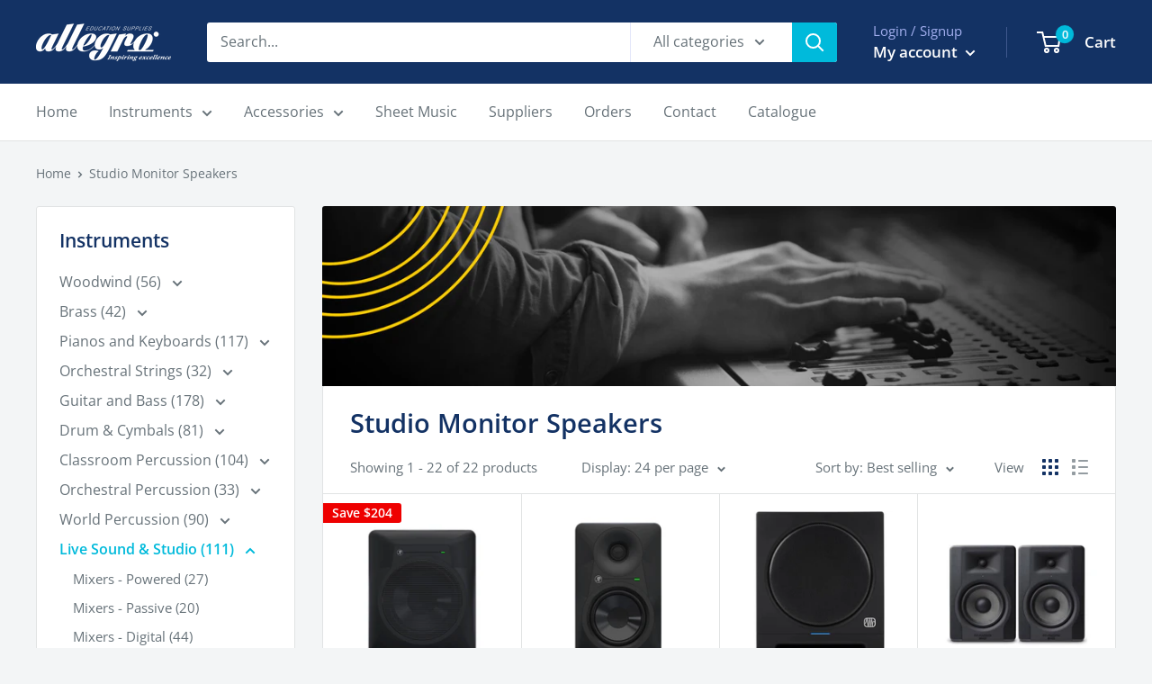

--- FILE ---
content_type: text/html; charset=utf-8
request_url: https://allegrosupplies.com.au/collections/studio-monitor-speakers
body_size: 36178
content:
<!doctype html>

<html class="no-js" lang="en">
  <head>
    <meta charset="utf-8"> 
    <meta http-equiv="X-UA-Compatible" content="IE=edge,chrome=1">
    <meta name="viewport" content="width=device-width, initial-scale=1.0, height=device-height, minimum-scale=1.0, maximum-scale=1.0">
    <meta name="theme-color" content="#133264">
    
     <!-- Google tag (gtag.js) -->
    <script async src="https://www.googletagmanager.com/gtag/js?id=G-9PWLEQJTG4"></script>
    <script>
      window.dataLayer = window.dataLayer || [];
      function gtag(){dataLayer.push(arguments);}
      gtag('js', new Date());
    
      gtag('config', 'G-9PWLEQJTG4');
    </script><title>Studio Monitor Speakers &ndash; Allegro Education Supplies
</title><link rel="canonical" href="https://allegrosupplies.com.au/collections/studio-monitor-speakers"><link rel="preload" as="style" href="//allegrosupplies.com.au/cdn/shop/t/2/assets/theme.scss.css?v=183539330342577974161755638865">

    <meta property="og:type" content="website">
  <meta property="og:title" content="Studio Monitor Speakers">
  <meta property="og:image" content="http://allegrosupplies.com.au/cdn/shop/collections/collection-header-studio_86dfc1c5-8bd3-483f-9afb-13770d9ce1f3_1024x.jpg?v=1585023669">
  <meta property="og:image:secure_url" content="https://allegrosupplies.com.au/cdn/shop/collections/collection-header-studio_86dfc1c5-8bd3-483f-9afb-13770d9ce1f3_1024x.jpg?v=1585023669"><meta property="og:url" content="https://allegrosupplies.com.au/collections/studio-monitor-speakers">
<meta property="og:site_name" content="Allegro Education Supplies"><meta name="twitter:card" content="summary"><meta name="twitter:title" content="Studio Monitor Speakers">
  <meta name="twitter:description" content="">
  <meta name="twitter:image" content="https://allegrosupplies.com.au/cdn/shop/collections/collection-header-studio_86dfc1c5-8bd3-483f-9afb-13770d9ce1f3_600x600_crop_center.jpg?v=1585023669">
<link rel="preconnect" href="//fonts.shopifycdn.com">
    <link rel="dns-prefetch" href="//productreviews.shopifycdn.com">
    <link rel="dns-prefetch" href="//maps.googleapis.com">
    <link rel="dns-prefetch" href="//maps.gstatic.com">

    <script>window.performance && window.performance.mark && window.performance.mark('shopify.content_for_header.start');</script><meta id="shopify-digital-wallet" name="shopify-digital-wallet" content="/27803156589/digital_wallets/dialog">
<meta name="shopify-checkout-api-token" content="4a18888c9e01f872656e64fcc5c4b9d9">
<meta id="in-context-paypal-metadata" data-shop-id="27803156589" data-venmo-supported="false" data-environment="production" data-locale="en_US" data-paypal-v4="true" data-currency="AUD">
<link rel="alternate" type="application/atom+xml" title="Feed" href="/collections/studio-monitor-speakers.atom" />
<link rel="alternate" type="application/json+oembed" href="https://allegrosupplies.com.au/collections/studio-monitor-speakers.oembed">
<script async="async" src="/checkouts/internal/preloads.js?locale=en-AU"></script>
<link rel="preconnect" href="https://shop.app" crossorigin="anonymous">
<script async="async" src="https://shop.app/checkouts/internal/preloads.js?locale=en-AU&shop_id=27803156589" crossorigin="anonymous"></script>
<script id="apple-pay-shop-capabilities" type="application/json">{"shopId":27803156589,"countryCode":"AU","currencyCode":"AUD","merchantCapabilities":["supports3DS"],"merchantId":"gid:\/\/shopify\/Shop\/27803156589","merchantName":"Allegro Education Supplies","requiredBillingContactFields":["postalAddress","email","phone"],"requiredShippingContactFields":["postalAddress","email","phone"],"shippingType":"shipping","supportedNetworks":["visa","masterCard","amex","jcb"],"total":{"type":"pending","label":"Allegro Education Supplies","amount":"1.00"},"shopifyPaymentsEnabled":true,"supportsSubscriptions":true}</script>
<script id="shopify-features" type="application/json">{"accessToken":"4a18888c9e01f872656e64fcc5c4b9d9","betas":["rich-media-storefront-analytics"],"domain":"allegrosupplies.com.au","predictiveSearch":true,"shopId":27803156589,"locale":"en"}</script>
<script>var Shopify = Shopify || {};
Shopify.shop = "allegro-education-supplies.myshopify.com";
Shopify.locale = "en";
Shopify.currency = {"active":"AUD","rate":"1.0"};
Shopify.country = "AU";
Shopify.theme = {"name":"Warehouse","id":80282943597,"schema_name":"Warehouse","schema_version":"1.6.5","theme_store_id":871,"role":"main"};
Shopify.theme.handle = "null";
Shopify.theme.style = {"id":null,"handle":null};
Shopify.cdnHost = "allegrosupplies.com.au/cdn";
Shopify.routes = Shopify.routes || {};
Shopify.routes.root = "/";</script>
<script type="module">!function(o){(o.Shopify=o.Shopify||{}).modules=!0}(window);</script>
<script>!function(o){function n(){var o=[];function n(){o.push(Array.prototype.slice.apply(arguments))}return n.q=o,n}var t=o.Shopify=o.Shopify||{};t.loadFeatures=n(),t.autoloadFeatures=n()}(window);</script>
<script>
  window.ShopifyPay = window.ShopifyPay || {};
  window.ShopifyPay.apiHost = "shop.app\/pay";
  window.ShopifyPay.redirectState = null;
</script>
<script id="shop-js-analytics" type="application/json">{"pageType":"collection"}</script>
<script defer="defer" async type="module" src="//allegrosupplies.com.au/cdn/shopifycloud/shop-js/modules/v2/client.init-shop-cart-sync_BdyHc3Nr.en.esm.js"></script>
<script defer="defer" async type="module" src="//allegrosupplies.com.au/cdn/shopifycloud/shop-js/modules/v2/chunk.common_Daul8nwZ.esm.js"></script>
<script type="module">
  await import("//allegrosupplies.com.au/cdn/shopifycloud/shop-js/modules/v2/client.init-shop-cart-sync_BdyHc3Nr.en.esm.js");
await import("//allegrosupplies.com.au/cdn/shopifycloud/shop-js/modules/v2/chunk.common_Daul8nwZ.esm.js");

  window.Shopify.SignInWithShop?.initShopCartSync?.({"fedCMEnabled":true,"windoidEnabled":true});

</script>
<script>
  window.Shopify = window.Shopify || {};
  if (!window.Shopify.featureAssets) window.Shopify.featureAssets = {};
  window.Shopify.featureAssets['shop-js'] = {"shop-cart-sync":["modules/v2/client.shop-cart-sync_QYOiDySF.en.esm.js","modules/v2/chunk.common_Daul8nwZ.esm.js"],"init-fed-cm":["modules/v2/client.init-fed-cm_DchLp9rc.en.esm.js","modules/v2/chunk.common_Daul8nwZ.esm.js"],"shop-button":["modules/v2/client.shop-button_OV7bAJc5.en.esm.js","modules/v2/chunk.common_Daul8nwZ.esm.js"],"init-windoid":["modules/v2/client.init-windoid_DwxFKQ8e.en.esm.js","modules/v2/chunk.common_Daul8nwZ.esm.js"],"shop-cash-offers":["modules/v2/client.shop-cash-offers_DWtL6Bq3.en.esm.js","modules/v2/chunk.common_Daul8nwZ.esm.js","modules/v2/chunk.modal_CQq8HTM6.esm.js"],"shop-toast-manager":["modules/v2/client.shop-toast-manager_CX9r1SjA.en.esm.js","modules/v2/chunk.common_Daul8nwZ.esm.js"],"init-shop-email-lookup-coordinator":["modules/v2/client.init-shop-email-lookup-coordinator_UhKnw74l.en.esm.js","modules/v2/chunk.common_Daul8nwZ.esm.js"],"pay-button":["modules/v2/client.pay-button_DzxNnLDY.en.esm.js","modules/v2/chunk.common_Daul8nwZ.esm.js"],"avatar":["modules/v2/client.avatar_BTnouDA3.en.esm.js"],"init-shop-cart-sync":["modules/v2/client.init-shop-cart-sync_BdyHc3Nr.en.esm.js","modules/v2/chunk.common_Daul8nwZ.esm.js"],"shop-login-button":["modules/v2/client.shop-login-button_D8B466_1.en.esm.js","modules/v2/chunk.common_Daul8nwZ.esm.js","modules/v2/chunk.modal_CQq8HTM6.esm.js"],"init-customer-accounts-sign-up":["modules/v2/client.init-customer-accounts-sign-up_C8fpPm4i.en.esm.js","modules/v2/client.shop-login-button_D8B466_1.en.esm.js","modules/v2/chunk.common_Daul8nwZ.esm.js","modules/v2/chunk.modal_CQq8HTM6.esm.js"],"init-shop-for-new-customer-accounts":["modules/v2/client.init-shop-for-new-customer-accounts_CVTO0Ztu.en.esm.js","modules/v2/client.shop-login-button_D8B466_1.en.esm.js","modules/v2/chunk.common_Daul8nwZ.esm.js","modules/v2/chunk.modal_CQq8HTM6.esm.js"],"init-customer-accounts":["modules/v2/client.init-customer-accounts_dRgKMfrE.en.esm.js","modules/v2/client.shop-login-button_D8B466_1.en.esm.js","modules/v2/chunk.common_Daul8nwZ.esm.js","modules/v2/chunk.modal_CQq8HTM6.esm.js"],"shop-follow-button":["modules/v2/client.shop-follow-button_CkZpjEct.en.esm.js","modules/v2/chunk.common_Daul8nwZ.esm.js","modules/v2/chunk.modal_CQq8HTM6.esm.js"],"lead-capture":["modules/v2/client.lead-capture_BntHBhfp.en.esm.js","modules/v2/chunk.common_Daul8nwZ.esm.js","modules/v2/chunk.modal_CQq8HTM6.esm.js"],"checkout-modal":["modules/v2/client.checkout-modal_CfxcYbTm.en.esm.js","modules/v2/chunk.common_Daul8nwZ.esm.js","modules/v2/chunk.modal_CQq8HTM6.esm.js"],"shop-login":["modules/v2/client.shop-login_Da4GZ2H6.en.esm.js","modules/v2/chunk.common_Daul8nwZ.esm.js","modules/v2/chunk.modal_CQq8HTM6.esm.js"],"payment-terms":["modules/v2/client.payment-terms_MV4M3zvL.en.esm.js","modules/v2/chunk.common_Daul8nwZ.esm.js","modules/v2/chunk.modal_CQq8HTM6.esm.js"]};
</script>
<script id="__st">var __st={"a":27803156589,"offset":-18000,"reqid":"f444d149-a7e9-4c65-8856-9c83d69345fa-1768991610","pageurl":"allegrosupplies.com.au\/collections\/studio-monitor-speakers","u":"bada2afd6d0e","p":"collection","rtyp":"collection","rid":167181123693};</script>
<script>window.ShopifyPaypalV4VisibilityTracking = true;</script>
<script id="captcha-bootstrap">!function(){'use strict';const t='contact',e='account',n='new_comment',o=[[t,t],['blogs',n],['comments',n],[t,'customer']],c=[[e,'customer_login'],[e,'guest_login'],[e,'recover_customer_password'],[e,'create_customer']],r=t=>t.map((([t,e])=>`form[action*='/${t}']:not([data-nocaptcha='true']) input[name='form_type'][value='${e}']`)).join(','),a=t=>()=>t?[...document.querySelectorAll(t)].map((t=>t.form)):[];function s(){const t=[...o],e=r(t);return a(e)}const i='password',u='form_key',d=['recaptcha-v3-token','g-recaptcha-response','h-captcha-response',i],f=()=>{try{return window.sessionStorage}catch{return}},m='__shopify_v',_=t=>t.elements[u];function p(t,e,n=!1){try{const o=window.sessionStorage,c=JSON.parse(o.getItem(e)),{data:r}=function(t){const{data:e,action:n}=t;return t[m]||n?{data:e,action:n}:{data:t,action:n}}(c);for(const[e,n]of Object.entries(r))t.elements[e]&&(t.elements[e].value=n);n&&o.removeItem(e)}catch(o){console.error('form repopulation failed',{error:o})}}const l='form_type',E='cptcha';function T(t){t.dataset[E]=!0}const w=window,h=w.document,L='Shopify',v='ce_forms',y='captcha';let A=!1;((t,e)=>{const n=(g='f06e6c50-85a8-45c8-87d0-21a2b65856fe',I='https://cdn.shopify.com/shopifycloud/storefront-forms-hcaptcha/ce_storefront_forms_captcha_hcaptcha.v1.5.2.iife.js',D={infoText:'Protected by hCaptcha',privacyText:'Privacy',termsText:'Terms'},(t,e,n)=>{const o=w[L][v],c=o.bindForm;if(c)return c(t,g,e,D).then(n);var r;o.q.push([[t,g,e,D],n]),r=I,A||(h.body.append(Object.assign(h.createElement('script'),{id:'captcha-provider',async:!0,src:r})),A=!0)});var g,I,D;w[L]=w[L]||{},w[L][v]=w[L][v]||{},w[L][v].q=[],w[L][y]=w[L][y]||{},w[L][y].protect=function(t,e){n(t,void 0,e),T(t)},Object.freeze(w[L][y]),function(t,e,n,w,h,L){const[v,y,A,g]=function(t,e,n){const i=e?o:[],u=t?c:[],d=[...i,...u],f=r(d),m=r(i),_=r(d.filter((([t,e])=>n.includes(e))));return[a(f),a(m),a(_),s()]}(w,h,L),I=t=>{const e=t.target;return e instanceof HTMLFormElement?e:e&&e.form},D=t=>v().includes(t);t.addEventListener('submit',(t=>{const e=I(t);if(!e)return;const n=D(e)&&!e.dataset.hcaptchaBound&&!e.dataset.recaptchaBound,o=_(e),c=g().includes(e)&&(!o||!o.value);(n||c)&&t.preventDefault(),c&&!n&&(function(t){try{if(!f())return;!function(t){const e=f();if(!e)return;const n=_(t);if(!n)return;const o=n.value;o&&e.removeItem(o)}(t);const e=Array.from(Array(32),(()=>Math.random().toString(36)[2])).join('');!function(t,e){_(t)||t.append(Object.assign(document.createElement('input'),{type:'hidden',name:u})),t.elements[u].value=e}(t,e),function(t,e){const n=f();if(!n)return;const o=[...t.querySelectorAll(`input[type='${i}']`)].map((({name:t})=>t)),c=[...d,...o],r={};for(const[a,s]of new FormData(t).entries())c.includes(a)||(r[a]=s);n.setItem(e,JSON.stringify({[m]:1,action:t.action,data:r}))}(t,e)}catch(e){console.error('failed to persist form',e)}}(e),e.submit())}));const S=(t,e)=>{t&&!t.dataset[E]&&(n(t,e.some((e=>e===t))),T(t))};for(const o of['focusin','change'])t.addEventListener(o,(t=>{const e=I(t);D(e)&&S(e,y())}));const B=e.get('form_key'),M=e.get(l),P=B&&M;t.addEventListener('DOMContentLoaded',(()=>{const t=y();if(P)for(const e of t)e.elements[l].value===M&&p(e,B);[...new Set([...A(),...v().filter((t=>'true'===t.dataset.shopifyCaptcha))])].forEach((e=>S(e,t)))}))}(h,new URLSearchParams(w.location.search),n,t,e,['guest_login'])})(!0,!0)}();</script>
<script integrity="sha256-4kQ18oKyAcykRKYeNunJcIwy7WH5gtpwJnB7kiuLZ1E=" data-source-attribution="shopify.loadfeatures" defer="defer" src="//allegrosupplies.com.au/cdn/shopifycloud/storefront/assets/storefront/load_feature-a0a9edcb.js" crossorigin="anonymous"></script>
<script crossorigin="anonymous" defer="defer" src="//allegrosupplies.com.au/cdn/shopifycloud/storefront/assets/shopify_pay/storefront-65b4c6d7.js?v=20250812"></script>
<script data-source-attribution="shopify.dynamic_checkout.dynamic.init">var Shopify=Shopify||{};Shopify.PaymentButton=Shopify.PaymentButton||{isStorefrontPortableWallets:!0,init:function(){window.Shopify.PaymentButton.init=function(){};var t=document.createElement("script");t.src="https://allegrosupplies.com.au/cdn/shopifycloud/portable-wallets/latest/portable-wallets.en.js",t.type="module",document.head.appendChild(t)}};
</script>
<script data-source-attribution="shopify.dynamic_checkout.buyer_consent">
  function portableWalletsHideBuyerConsent(e){var t=document.getElementById("shopify-buyer-consent"),n=document.getElementById("shopify-subscription-policy-button");t&&n&&(t.classList.add("hidden"),t.setAttribute("aria-hidden","true"),n.removeEventListener("click",e))}function portableWalletsShowBuyerConsent(e){var t=document.getElementById("shopify-buyer-consent"),n=document.getElementById("shopify-subscription-policy-button");t&&n&&(t.classList.remove("hidden"),t.removeAttribute("aria-hidden"),n.addEventListener("click",e))}window.Shopify?.PaymentButton&&(window.Shopify.PaymentButton.hideBuyerConsent=portableWalletsHideBuyerConsent,window.Shopify.PaymentButton.showBuyerConsent=portableWalletsShowBuyerConsent);
</script>
<script data-source-attribution="shopify.dynamic_checkout.cart.bootstrap">document.addEventListener("DOMContentLoaded",(function(){function t(){return document.querySelector("shopify-accelerated-checkout-cart, shopify-accelerated-checkout")}if(t())Shopify.PaymentButton.init();else{new MutationObserver((function(e,n){t()&&(Shopify.PaymentButton.init(),n.disconnect())})).observe(document.body,{childList:!0,subtree:!0})}}));
</script>
<link id="shopify-accelerated-checkout-styles" rel="stylesheet" media="screen" href="https://allegrosupplies.com.au/cdn/shopifycloud/portable-wallets/latest/accelerated-checkout-backwards-compat.css" crossorigin="anonymous">
<style id="shopify-accelerated-checkout-cart">
        #shopify-buyer-consent {
  margin-top: 1em;
  display: inline-block;
  width: 100%;
}

#shopify-buyer-consent.hidden {
  display: none;
}

#shopify-subscription-policy-button {
  background: none;
  border: none;
  padding: 0;
  text-decoration: underline;
  font-size: inherit;
  cursor: pointer;
}

#shopify-subscription-policy-button::before {
  box-shadow: none;
}

      </style>

<script>window.performance && window.performance.mark && window.performance.mark('shopify.content_for_header.end');</script>

    


  <script type="application/ld+json">
  {
    "@context": "http://schema.org",
    "@type": "BreadcrumbList",
  "itemListElement": [{
      "@type": "ListItem",
      "position": 1,
      "name": "Home",
      "item": "https://allegrosupplies.com.au"
    },{
          "@type": "ListItem",
          "position": 2,
          "name": "Studio Monitor Speakers",
          "item": "https://allegrosupplies.com.au/collections/studio-monitor-speakers"
        }]
  }
  </script>


    <script>
      // This allows to expose several variables to the global scope, to be used in scripts
      window.theme = {
        template: "collection",
        localeRootUrl: '',
        shopCurrency: "AUD",
        cartCount: 0,
        customerId: null,
        moneyFormat: "${{amount}}",
        moneyWithCurrencyFormat: "${{amount}} AUD",
        useNativeMultiCurrency: false,
        currencyConversionEnabled: false,
        currencyConversionMoneyFormat: "money_format",
        currencyConversionRoundAmounts: false,
        showDiscount: true,
        discountMode: "saving",
        searchMode: "product",
        cartType: "drawer"
      };

      window.languages = {
        collectionOnSaleLabel: "Save {{savings}}",
        productFormUnavailable: "Unavailable",
        productFormAddToCart: "Add to cart",
        productFormSoldOut: "Sold out",
        shippingEstimatorNoResults: "No shipping could be found for your address.",
        shippingEstimatorOneResult: "There is one shipping rate for your address:",
        shippingEstimatorMultipleResults: "There are {{count}} shipping rates for your address:",
        shippingEstimatorErrors: "There are some errors:"
      };

      window.lazySizesConfig = {
        loadHidden: false,
        hFac: 0.8,
        expFactor: 3,
        customMedia: {
          '--phone': '(max-width: 640px)',
          '--tablet': '(min-width: 641px) and (max-width: 1023px)',
          '--lap': '(min-width: 1024px)'
        }
      };

      document.documentElement.className = document.documentElement.className.replace('no-js', 'js');
    </script>

    <script src="//allegrosupplies.com.au/cdn/shop/t/2/assets/lazysizes.min.js?v=38423348123636194381575847481" async></script>

    
<script src="//polyfill-fastly.net/v3/polyfill.min.js?unknown=polyfill&features=fetch,Element.prototype.closest,Element.prototype.matches,Element.prototype.remove,Element.prototype.classList,Array.prototype.includes,Array.prototype.fill,String.prototype.includes,String.prototype.padStart,Object.assign,CustomEvent,Intl,URL,DOMTokenList,IntersectionObserver,IntersectionObserverEntry" defer></script>
    <script src="//allegrosupplies.com.au/cdn/shop/t/2/assets/libs.min.js?v=36629197183099365621575847482" defer></script>
    <script src="//allegrosupplies.com.au/cdn/shop/t/2/assets/theme.min.js?v=39784513580163524061575847484" defer></script>
    <script src="//allegrosupplies.com.au/cdn/shop/t/2/assets/custom.js?v=90373254691674712701575847478" defer></script>

    <link rel="stylesheet" href="//allegrosupplies.com.au/cdn/shop/t/2/assets/theme.scss.css?v=183539330342577974161755638865">
    <link rel="stylesheet" href="//allegrosupplies.com.au/cdn/shop/t/2/assets/custom.scss.css?v=84154843290715689231614030605">
  <link href="https://monorail-edge.shopifysvc.com" rel="dns-prefetch">
<script>(function(){if ("sendBeacon" in navigator && "performance" in window) {try {var session_token_from_headers = performance.getEntriesByType('navigation')[0].serverTiming.find(x => x.name == '_s').description;} catch {var session_token_from_headers = undefined;}var session_cookie_matches = document.cookie.match(/_shopify_s=([^;]*)/);var session_token_from_cookie = session_cookie_matches && session_cookie_matches.length === 2 ? session_cookie_matches[1] : "";var session_token = session_token_from_headers || session_token_from_cookie || "";function handle_abandonment_event(e) {var entries = performance.getEntries().filter(function(entry) {return /monorail-edge.shopifysvc.com/.test(entry.name);});if (!window.abandonment_tracked && entries.length === 0) {window.abandonment_tracked = true;var currentMs = Date.now();var navigation_start = performance.timing.navigationStart;var payload = {shop_id: 27803156589,url: window.location.href,navigation_start,duration: currentMs - navigation_start,session_token,page_type: "collection"};window.navigator.sendBeacon("https://monorail-edge.shopifysvc.com/v1/produce", JSON.stringify({schema_id: "online_store_buyer_site_abandonment/1.1",payload: payload,metadata: {event_created_at_ms: currentMs,event_sent_at_ms: currentMs}}));}}window.addEventListener('pagehide', handle_abandonment_event);}}());</script>
<script id="web-pixels-manager-setup">(function e(e,d,r,n,o){if(void 0===o&&(o={}),!Boolean(null===(a=null===(i=window.Shopify)||void 0===i?void 0:i.analytics)||void 0===a?void 0:a.replayQueue)){var i,a;window.Shopify=window.Shopify||{};var t=window.Shopify;t.analytics=t.analytics||{};var s=t.analytics;s.replayQueue=[],s.publish=function(e,d,r){return s.replayQueue.push([e,d,r]),!0};try{self.performance.mark("wpm:start")}catch(e){}var l=function(){var e={modern:/Edge?\/(1{2}[4-9]|1[2-9]\d|[2-9]\d{2}|\d{4,})\.\d+(\.\d+|)|Firefox\/(1{2}[4-9]|1[2-9]\d|[2-9]\d{2}|\d{4,})\.\d+(\.\d+|)|Chrom(ium|e)\/(9{2}|\d{3,})\.\d+(\.\d+|)|(Maci|X1{2}).+ Version\/(15\.\d+|(1[6-9]|[2-9]\d|\d{3,})\.\d+)([,.]\d+|)( \(\w+\)|)( Mobile\/\w+|) Safari\/|Chrome.+OPR\/(9{2}|\d{3,})\.\d+\.\d+|(CPU[ +]OS|iPhone[ +]OS|CPU[ +]iPhone|CPU IPhone OS|CPU iPad OS)[ +]+(15[._]\d+|(1[6-9]|[2-9]\d|\d{3,})[._]\d+)([._]\d+|)|Android:?[ /-](13[3-9]|1[4-9]\d|[2-9]\d{2}|\d{4,})(\.\d+|)(\.\d+|)|Android.+Firefox\/(13[5-9]|1[4-9]\d|[2-9]\d{2}|\d{4,})\.\d+(\.\d+|)|Android.+Chrom(ium|e)\/(13[3-9]|1[4-9]\d|[2-9]\d{2}|\d{4,})\.\d+(\.\d+|)|SamsungBrowser\/([2-9]\d|\d{3,})\.\d+/,legacy:/Edge?\/(1[6-9]|[2-9]\d|\d{3,})\.\d+(\.\d+|)|Firefox\/(5[4-9]|[6-9]\d|\d{3,})\.\d+(\.\d+|)|Chrom(ium|e)\/(5[1-9]|[6-9]\d|\d{3,})\.\d+(\.\d+|)([\d.]+$|.*Safari\/(?![\d.]+ Edge\/[\d.]+$))|(Maci|X1{2}).+ Version\/(10\.\d+|(1[1-9]|[2-9]\d|\d{3,})\.\d+)([,.]\d+|)( \(\w+\)|)( Mobile\/\w+|) Safari\/|Chrome.+OPR\/(3[89]|[4-9]\d|\d{3,})\.\d+\.\d+|(CPU[ +]OS|iPhone[ +]OS|CPU[ +]iPhone|CPU IPhone OS|CPU iPad OS)[ +]+(10[._]\d+|(1[1-9]|[2-9]\d|\d{3,})[._]\d+)([._]\d+|)|Android:?[ /-](13[3-9]|1[4-9]\d|[2-9]\d{2}|\d{4,})(\.\d+|)(\.\d+|)|Mobile Safari.+OPR\/([89]\d|\d{3,})\.\d+\.\d+|Android.+Firefox\/(13[5-9]|1[4-9]\d|[2-9]\d{2}|\d{4,})\.\d+(\.\d+|)|Android.+Chrom(ium|e)\/(13[3-9]|1[4-9]\d|[2-9]\d{2}|\d{4,})\.\d+(\.\d+|)|Android.+(UC? ?Browser|UCWEB|U3)[ /]?(15\.([5-9]|\d{2,})|(1[6-9]|[2-9]\d|\d{3,})\.\d+)\.\d+|SamsungBrowser\/(5\.\d+|([6-9]|\d{2,})\.\d+)|Android.+MQ{2}Browser\/(14(\.(9|\d{2,})|)|(1[5-9]|[2-9]\d|\d{3,})(\.\d+|))(\.\d+|)|K[Aa][Ii]OS\/(3\.\d+|([4-9]|\d{2,})\.\d+)(\.\d+|)/},d=e.modern,r=e.legacy,n=navigator.userAgent;return n.match(d)?"modern":n.match(r)?"legacy":"unknown"}(),u="modern"===l?"modern":"legacy",c=(null!=n?n:{modern:"",legacy:""})[u],f=function(e){return[e.baseUrl,"/wpm","/b",e.hashVersion,"modern"===e.buildTarget?"m":"l",".js"].join("")}({baseUrl:d,hashVersion:r,buildTarget:u}),m=function(e){var d=e.version,r=e.bundleTarget,n=e.surface,o=e.pageUrl,i=e.monorailEndpoint;return{emit:function(e){var a=e.status,t=e.errorMsg,s=(new Date).getTime(),l=JSON.stringify({metadata:{event_sent_at_ms:s},events:[{schema_id:"web_pixels_manager_load/3.1",payload:{version:d,bundle_target:r,page_url:o,status:a,surface:n,error_msg:t},metadata:{event_created_at_ms:s}}]});if(!i)return console&&console.warn&&console.warn("[Web Pixels Manager] No Monorail endpoint provided, skipping logging."),!1;try{return self.navigator.sendBeacon.bind(self.navigator)(i,l)}catch(e){}var u=new XMLHttpRequest;try{return u.open("POST",i,!0),u.setRequestHeader("Content-Type","text/plain"),u.send(l),!0}catch(e){return console&&console.warn&&console.warn("[Web Pixels Manager] Got an unhandled error while logging to Monorail."),!1}}}}({version:r,bundleTarget:l,surface:e.surface,pageUrl:self.location.href,monorailEndpoint:e.monorailEndpoint});try{o.browserTarget=l,function(e){var d=e.src,r=e.async,n=void 0===r||r,o=e.onload,i=e.onerror,a=e.sri,t=e.scriptDataAttributes,s=void 0===t?{}:t,l=document.createElement("script"),u=document.querySelector("head"),c=document.querySelector("body");if(l.async=n,l.src=d,a&&(l.integrity=a,l.crossOrigin="anonymous"),s)for(var f in s)if(Object.prototype.hasOwnProperty.call(s,f))try{l.dataset[f]=s[f]}catch(e){}if(o&&l.addEventListener("load",o),i&&l.addEventListener("error",i),u)u.appendChild(l);else{if(!c)throw new Error("Did not find a head or body element to append the script");c.appendChild(l)}}({src:f,async:!0,onload:function(){if(!function(){var e,d;return Boolean(null===(d=null===(e=window.Shopify)||void 0===e?void 0:e.analytics)||void 0===d?void 0:d.initialized)}()){var d=window.webPixelsManager.init(e)||void 0;if(d){var r=window.Shopify.analytics;r.replayQueue.forEach((function(e){var r=e[0],n=e[1],o=e[2];d.publishCustomEvent(r,n,o)})),r.replayQueue=[],r.publish=d.publishCustomEvent,r.visitor=d.visitor,r.initialized=!0}}},onerror:function(){return m.emit({status:"failed",errorMsg:"".concat(f," has failed to load")})},sri:function(e){var d=/^sha384-[A-Za-z0-9+/=]+$/;return"string"==typeof e&&d.test(e)}(c)?c:"",scriptDataAttributes:o}),m.emit({status:"loading"})}catch(e){m.emit({status:"failed",errorMsg:(null==e?void 0:e.message)||"Unknown error"})}}})({shopId: 27803156589,storefrontBaseUrl: "https://allegrosupplies.com.au",extensionsBaseUrl: "https://extensions.shopifycdn.com/cdn/shopifycloud/web-pixels-manager",monorailEndpoint: "https://monorail-edge.shopifysvc.com/unstable/produce_batch",surface: "storefront-renderer",enabledBetaFlags: ["2dca8a86"],webPixelsConfigList: [{"id":"253460769","configuration":"{\"pixel_id\":\"1575567635951021\",\"pixel_type\":\"facebook_pixel\",\"metaapp_system_user_token\":\"-\"}","eventPayloadVersion":"v1","runtimeContext":"OPEN","scriptVersion":"ca16bc87fe92b6042fbaa3acc2fbdaa6","type":"APP","apiClientId":2329312,"privacyPurposes":["ANALYTICS","MARKETING","SALE_OF_DATA"],"dataSharingAdjustments":{"protectedCustomerApprovalScopes":["read_customer_address","read_customer_email","read_customer_name","read_customer_personal_data","read_customer_phone"]}},{"id":"shopify-app-pixel","configuration":"{}","eventPayloadVersion":"v1","runtimeContext":"STRICT","scriptVersion":"0450","apiClientId":"shopify-pixel","type":"APP","privacyPurposes":["ANALYTICS","MARKETING"]},{"id":"shopify-custom-pixel","eventPayloadVersion":"v1","runtimeContext":"LAX","scriptVersion":"0450","apiClientId":"shopify-pixel","type":"CUSTOM","privacyPurposes":["ANALYTICS","MARKETING"]}],isMerchantRequest: false,initData: {"shop":{"name":"Allegro Education Supplies","paymentSettings":{"currencyCode":"AUD"},"myshopifyDomain":"allegro-education-supplies.myshopify.com","countryCode":"AU","storefrontUrl":"https:\/\/allegrosupplies.com.au"},"customer":null,"cart":null,"checkout":null,"productVariants":[],"purchasingCompany":null},},"https://allegrosupplies.com.au/cdn","fcfee988w5aeb613cpc8e4bc33m6693e112",{"modern":"","legacy":""},{"shopId":"27803156589","storefrontBaseUrl":"https:\/\/allegrosupplies.com.au","extensionBaseUrl":"https:\/\/extensions.shopifycdn.com\/cdn\/shopifycloud\/web-pixels-manager","surface":"storefront-renderer","enabledBetaFlags":"[\"2dca8a86\"]","isMerchantRequest":"false","hashVersion":"fcfee988w5aeb613cpc8e4bc33m6693e112","publish":"custom","events":"[[\"page_viewed\",{}],[\"collection_viewed\",{\"collection\":{\"id\":\"167181123693\",\"title\":\"Studio Monitor Speakers\",\"productVariants\":[{\"price\":{\"amount\":945.0,\"currencyCode\":\"AUD\"},\"product\":{\"title\":\"Mackie MRS10 10 Inch Powered Studio Subwoofer\",\"vendor\":\"Mackie\",\"id\":\"4886704914541\",\"untranslatedTitle\":\"Mackie MRS10 10 Inch Powered Studio Subwoofer\",\"url\":\"\/products\/mackie-mrs10-10-inch-powered-studio-subwoofer\",\"type\":\"Sub Woofer\"},\"id\":\"33257881436269\",\"image\":{\"src\":\"\/\/allegrosupplies.com.au\/cdn\/shop\/products\/Untitled_861.jpg?v=1611034964\"},\"sku\":\"\",\"title\":\"Default Title\",\"untranslatedTitle\":\"Default Title\"},{\"price\":{\"amount\":895.0,\"currencyCode\":\"AUD\"},\"product\":{\"title\":\"Mackie MR624 6.5 Inch Studio Monitor Pair\",\"vendor\":\"Mackie\",\"id\":\"4886704324717\",\"untranslatedTitle\":\"Mackie MR624 6.5 Inch Studio Monitor Pair\",\"url\":\"\/products\/copy-of-mackie-mr524-5-inch-studio-monitor-pair\",\"type\":\"Monitor Speakers\"},\"id\":\"33257880682605\",\"image\":{\"src\":\"\/\/allegrosupplies.com.au\/cdn\/shop\/products\/Untitled_855_b22f674f-40b6-4313-bb40-0ed358e0b9c3.jpg?v=1611034609\"},\"sku\":\"\",\"title\":\"Default Title\",\"untranslatedTitle\":\"Default Title\"},{\"price\":{\"amount\":449.0,\"currencyCode\":\"AUD\"},\"product\":{\"title\":\"PreSonus Eris SUB 8BT Active 8 inch Subwoofer w\/ Bluetooth\",\"vendor\":\"Link Audio\",\"id\":\"4877089177709\",\"untranslatedTitle\":\"PreSonus Eris SUB 8BT Active 8 inch Subwoofer w\/ Bluetooth\",\"url\":\"\/products\/copy-of-eve-audio-ts108-8-studio-monitor-subwoofer\",\"type\":\"Sub Woofer\"},\"id\":\"33239498457197\",\"image\":{\"src\":\"\/\/allegrosupplies.com.au\/cdn\/shop\/files\/Untitled_25_0aeeb9c6-0bd1-43b8-bc87-c72dcc66760e.jpg?v=1715211554\"},\"sku\":\"\",\"title\":\"Default Title\",\"untranslatedTitle\":\"Default Title\"},{\"price\":{\"amount\":359.0,\"currencyCode\":\"AUD\"},\"product\":{\"title\":\"M-Audio BX5 D3 5\\\" Powered Studio Reference Monitors (Pair)\",\"vendor\":\"M-Audio\",\"id\":\"4486820429933\",\"untranslatedTitle\":\"M-Audio BX5 D3 5\\\" Powered Studio Reference Monitors (Pair)\",\"url\":\"\/products\/m-audio-bx5-d3-5-powered-studio-reference-monitors-pair\",\"type\":\"Speaker\"},\"id\":\"31828561035373\",\"image\":{\"src\":\"\/\/allegrosupplies.com.au\/cdn\/shop\/products\/Untitled_1d296388-5a86-4cef-9584-bc6833c783fd.jpg?v=1581140026\"},\"sku\":\"\",\"title\":\"Default Title\",\"untranslatedTitle\":\"Default Title\"},{\"price\":{\"amount\":695.0,\"currencyCode\":\"AUD\"},\"product\":{\"title\":\"IK Multimedia iLoud Micro Monitors - Black (Pair)\",\"vendor\":\"iLoud\",\"id\":\"4486817939565\",\"untranslatedTitle\":\"IK Multimedia iLoud Micro Monitors - Black (Pair)\",\"url\":\"\/products\/ik-multimedia-iloud-micro-monitors-black-pair\",\"type\":\"Monitor Speakers\"},\"id\":\"31828555268205\",\"image\":{\"src\":\"\/\/allegrosupplies.com.au\/cdn\/shop\/products\/Untitled_c28e3f4f-e9db-46ab-b315-774fe7e11448.jpg?v=1581583676\"},\"sku\":\"\",\"title\":\"Default Title\",\"untranslatedTitle\":\"Default Title\"},{\"price\":{\"amount\":1799.0,\"currencyCode\":\"AUD\"},\"product\":{\"title\":\"IK Multimedia iLoud Precision 6 MKII\",\"vendor\":\"iLoud\",\"id\":\"10207411896609\",\"untranslatedTitle\":\"IK Multimedia iLoud Precision 6 MKII\",\"url\":\"\/products\/ik-multimedia-iloud-precision-6-mkii\",\"type\":\"Powered Speaker\"},\"id\":\"52154363380001\",\"image\":{\"src\":\"\/\/allegrosupplies.com.au\/cdn\/shop\/files\/c_af731f9d-239b-4e1e-9f59-436c35bceba6.png?v=1766102238\"},\"sku\":null,\"title\":\"Default Title\",\"untranslatedTitle\":\"Default Title\"},{\"price\":{\"amount\":1399.0,\"currencyCode\":\"AUD\"},\"product\":{\"title\":\"IK Multimedia iLoud Precision 5 MKII\",\"vendor\":\"iLoud\",\"id\":\"10207407309089\",\"untranslatedTitle\":\"IK Multimedia iLoud Precision 5 MKII\",\"url\":\"\/products\/ik-multimedia-iloud-precision-5-mkii\",\"type\":\"Powered Speaker\"},\"id\":\"52154332217633\",\"image\":{\"src\":\"\/\/allegrosupplies.com.au\/cdn\/shop\/files\/a_e6996155-4e30-4a0c-af74-28e21272080a.png?v=1766101854\"},\"sku\":null,\"title\":\"Default Title\",\"untranslatedTitle\":\"Default Title\"},{\"price\":{\"amount\":895.0,\"currencyCode\":\"AUD\"},\"product\":{\"title\":\"JBL LSR306P MKII 6\\\" Powered Studio Monitors (Pair)\",\"vendor\":\"JBL\",\"id\":\"6797354991725\",\"untranslatedTitle\":\"JBL LSR306P MKII 6\\\" Powered Studio Monitors (Pair)\",\"url\":\"\/products\/jbl-lsr306p-mkii-6-powered-studio-monitors-pair\",\"type\":\"Speaker\"},\"id\":\"40028865200237\",\"image\":{\"src\":\"\/\/allegrosupplies.com.au\/cdn\/shop\/products\/Untitled_26_3.jpg?v=1650413459\"},\"sku\":\"\",\"title\":\"Default Title\",\"untranslatedTitle\":\"Default Title\"},{\"price\":{\"amount\":1195.0,\"currencyCode\":\"AUD\"},\"product\":{\"title\":\"Mackie MR824 8 Inch Studio Monitor Pair\",\"vendor\":\"Mackie\",\"id\":\"4886704619629\",\"untranslatedTitle\":\"Mackie MR824 8 Inch Studio Monitor Pair\",\"url\":\"\/products\/mackie-mr824-8-inch-studio-monitor-pair\",\"type\":\"Monitor Speakers\"},\"id\":\"33257881075821\",\"image\":{\"src\":\"\/\/allegrosupplies.com.au\/cdn\/shop\/products\/Untitled_859.jpg?v=1611034789\"},\"sku\":\"\",\"title\":\"Default Title\",\"untranslatedTitle\":\"Default Title\"},{\"price\":{\"amount\":795.0,\"currencyCode\":\"AUD\"},\"product\":{\"title\":\"Mackie MR524 5 Inch Studio Monitor Pair\",\"vendor\":\"Mackie\",\"id\":\"4886703865965\",\"untranslatedTitle\":\"Mackie MR524 5 Inch Studio Monitor Pair\",\"url\":\"\/products\/mackie-mr524-5-inch-studio-monitor-pair\",\"type\":\"Monitor Speakers\"},\"id\":\"33257879699565\",\"image\":{\"src\":\"\/\/allegrosupplies.com.au\/cdn\/shop\/products\/Untitled_855.jpg?v=1611034502\"},\"sku\":\"\",\"title\":\"Default Title\",\"untranslatedTitle\":\"Default Title\"},{\"price\":{\"amount\":1095.0,\"currencyCode\":\"AUD\"},\"product\":{\"title\":\"Presonus Eris E66 Active MTM Nearfield Monitors (Pair)\",\"vendor\":\"Link Audio\",\"id\":\"4871759495277\",\"untranslatedTitle\":\"Presonus Eris E66 Active MTM Nearfield Monitors (Pair)\",\"url\":\"\/products\/copy-of-presonus-eris-e44-active-mtm-nearfield-monitors-pair\",\"type\":\"Monitor Speakers\"},\"id\":\"33228034539629\",\"image\":{\"src\":\"\/\/allegrosupplies.com.au\/cdn\/shop\/products\/Untitled_500.jpg?v=1609365359\"},\"sku\":\"\",\"title\":\"Default Title\",\"untranslatedTitle\":\"Default Title\"},{\"price\":{\"amount\":795.0,\"currencyCode\":\"AUD\"},\"product\":{\"title\":\"Presonus Eris E44 Active MTM Nearfield Monitors (Pair)\",\"vendor\":\"Link Audio\",\"id\":\"4871752220781\",\"untranslatedTitle\":\"Presonus Eris E44 Active MTM Nearfield Monitors (Pair)\",\"url\":\"\/products\/copy-of-presonus-air15s-15-1200w-powered-pa-subwoofer\",\"type\":\"Monitor Speakers\"},\"id\":\"33228025888877\",\"image\":{\"src\":\"\/\/allegrosupplies.com.au\/cdn\/shop\/products\/Untitled_498.jpg?v=1609365173\"},\"sku\":\"\",\"title\":\"Default Title\",\"untranslatedTitle\":\"Default Title\"},{\"price\":{\"amount\":1595.0,\"currencyCode\":\"AUD\"},\"product\":{\"title\":\"Presonus R80 8\\\" AMT Studio Monitor (Pair)\",\"vendor\":\"Link Audio\",\"id\":\"4871743406189\",\"untranslatedTitle\":\"Presonus R80 8\\\" AMT Studio Monitor (Pair)\",\"url\":\"\/products\/copy-of-presonus-r65-6-5-amt-studio-monitor-pair-1\",\"type\":\"Speaker\"},\"id\":\"33228014747757\",\"image\":{\"src\":\"\/\/allegrosupplies.com.au\/cdn\/shop\/products\/Untitled_493.jpg?v=1609364641\"},\"sku\":\"\",\"title\":\"Default Title\",\"untranslatedTitle\":\"Default Title\"},{\"price\":{\"amount\":1295.0,\"currencyCode\":\"AUD\"},\"product\":{\"title\":\"Presonus R65 6.5\\\" AMT Studio Monitor (Pair)\",\"vendor\":\"Link Audio\",\"id\":\"4871356252269\",\"untranslatedTitle\":\"Presonus R65 6.5\\\" AMT Studio Monitor (Pair)\",\"url\":\"\/products\/copy-of-alesis-elevate-3-powered-desktop-studio-speakers-pair\",\"type\":\"Speaker\"},\"id\":\"33227004575853\",\"image\":{\"src\":\"\/\/allegrosupplies.com.au\/cdn\/shop\/products\/Untitled_489.jpg?v=1609295478\"},\"sku\":\"\",\"title\":\"Default Title\",\"untranslatedTitle\":\"Default Title\"},{\"price\":{\"amount\":1295.0,\"currencyCode\":\"AUD\"},\"product\":{\"title\":\"IK Multimedia iLoud MTM High-Resolution Compact Studio Monitors (Pair) - Black\",\"vendor\":\"iLoud\",\"id\":\"4870607339629\",\"untranslatedTitle\":\"IK Multimedia iLoud MTM High-Resolution Compact Studio Monitors (Pair) - Black\",\"url\":\"\/products\/copy-of-ik-multimedia-iloud-micro-monitors-black-pair\",\"type\":\"Monitor Speakers\"},\"id\":\"33225386033261\",\"image\":{\"src\":\"\/\/allegrosupplies.com.au\/cdn\/shop\/products\/Untitled_438.jpg?v=1609212116\"},\"sku\":\"\",\"title\":\"Default Title\",\"untranslatedTitle\":\"Default Title\"},{\"price\":{\"amount\":1095.0,\"currencyCode\":\"AUD\"},\"product\":{\"title\":\"JBL LSR308P MKII Pair Studio Monitor 8 Inch\",\"vendor\":\"JBL\",\"id\":\"4618154868845\",\"untranslatedTitle\":\"JBL LSR308P MKII Pair Studio Monitor 8 Inch\",\"url\":\"\/products\/jbl-lsr308p-mkii-pair-studio-monitor-8-inch-1\",\"type\":\"Monitor Speakers\"},\"id\":\"32410434666605\",\"image\":{\"src\":\"\/\/allegrosupplies.com.au\/cdn\/shop\/products\/Untitled_1_47c38065-1667-41db-8449-197603e92588.jpg?v=1588905498\"},\"sku\":\"\",\"title\":\"LSR308P MKII Pair Studio Monitor 8 Inch\",\"untranslatedTitle\":\"LSR308P MKII Pair Studio Monitor 8 Inch\"},{\"price\":{\"amount\":559.0,\"currencyCode\":\"AUD\"},\"product\":{\"title\":\"M-Audio BX8 D3 8\\\" Powered Studio Reference Monitors (Pair)\",\"vendor\":\"M-Audio\",\"id\":\"4486820462701\",\"untranslatedTitle\":\"M-Audio BX8 D3 8\\\" Powered Studio Reference Monitors (Pair)\",\"url\":\"\/products\/m-audio-bx8-d3-8-powered-studio-reference-monitors-pair\",\"type\":\"Speaker\"},\"id\":\"31828561068141\",\"image\":{\"src\":\"\/\/allegrosupplies.com.au\/cdn\/shop\/products\/Untitled_c33b7283-f0b5-4c24-a2a9-2bf5db061701.jpg?v=1581140312\"},\"sku\":\"\",\"title\":\"Default Title\",\"untranslatedTitle\":\"Default Title\"},{\"price\":{\"amount\":945.0,\"currencyCode\":\"AUD\"},\"product\":{\"title\":\"JBL LSR310S Powered Studio Subwoofer\",\"vendor\":\"JBL\",\"id\":\"4486818824301\",\"untranslatedTitle\":\"JBL LSR310S Powered Studio Subwoofer\",\"url\":\"\/products\/jbl-lsr310s-powered-studio-subwoofer\",\"type\":\"Speaker\"},\"id\":\"31828556480621\",\"image\":{\"src\":\"\/\/allegrosupplies.com.au\/cdn\/shop\/products\/Untitled_65ad3655-fbe7-4979-894e-0e5a97c521da.jpg?v=1581141023\"},\"sku\":\"\",\"title\":\"Default Title\",\"untranslatedTitle\":\"Default Title\"},{\"price\":{\"amount\":755.0,\"currencyCode\":\"AUD\"},\"product\":{\"title\":\"JBL LSR305P MKII 5\\\" Powered Studio Monitors (Pair)\",\"vendor\":\"JBL\",\"id\":\"4486818791533\",\"untranslatedTitle\":\"JBL LSR305P MKII 5\\\" Powered Studio Monitors (Pair)\",\"url\":\"\/products\/jbl-lsr305p-mkii-5-powered-studio-monitors-pair\",\"type\":\"Speaker\"},\"id\":\"31828556447853\",\"image\":{\"src\":\"\/\/allegrosupplies.com.au\/cdn\/shop\/products\/Untitled_2_b2061c54-c026-4121-9763-225c35cd85c2.jpg?v=1581140857\"},\"sku\":\"\",\"title\":\"Default Title\",\"untranslatedTitle\":\"Default Title\"},{\"price\":{\"amount\":1495.0,\"currencyCode\":\"AUD\"},\"product\":{\"title\":\"EVE Audio TS108 8\\\" Studio Monitor Subwoofer\",\"vendor\":\"EVE Audio\",\"id\":\"4486812369005\",\"untranslatedTitle\":\"EVE Audio TS108 8\\\" Studio Monitor Subwoofer\",\"url\":\"\/products\/eve-audio-ts108-8-studio-monitor-subwoofer\",\"type\":\"Speaker\"},\"id\":\"31828546388077\",\"image\":{\"src\":\"\/\/allegrosupplies.com.au\/cdn\/shop\/products\/Untitled_730e6752-21ca-4c8e-ac1a-1c71e71b2d97.jpg?v=1581141411\"},\"sku\":\"\",\"title\":\"Default Title\",\"untranslatedTitle\":\"Default Title\"},{\"price\":{\"amount\":2390.0,\"currencyCode\":\"AUD\"},\"product\":{\"title\":\"EVE Audio SC207 2-Way 7\\\" Professional Studio Monitor Speakers (Pair)\",\"vendor\":\"EVE Audio\",\"id\":\"4486812336237\",\"untranslatedTitle\":\"EVE Audio SC207 2-Way 7\\\" Professional Studio Monitor Speakers (Pair)\",\"url\":\"\/products\/eve-audio-sc207-2-way-7-professional-studio-monitor-speakers-pair\",\"type\":\"Speaker\"},\"id\":\"31828546322541\",\"image\":{\"src\":\"\/\/allegrosupplies.com.au\/cdn\/shop\/products\/Untitled_6_ed1311db-f11c-4122-a9cb-2b74ba37357b.jpg?v=1581141209\"},\"sku\":\"\",\"title\":\"Default Title\",\"untranslatedTitle\":\"Default Title\"},{\"price\":{\"amount\":295.0,\"currencyCode\":\"AUD\"},\"product\":{\"title\":\"Alesis Elevate 5\\\" Powered Desktop Studio Speakers (Pair)\",\"vendor\":\"Alesis\",\"id\":\"4486804308077\",\"untranslatedTitle\":\"Alesis Elevate 5\\\" Powered Desktop Studio Speakers (Pair)\",\"url\":\"\/products\/alesis-elevate-5-powered-desktop-studio-speakers-pair\",\"type\":\"Speaker\"},\"id\":\"31828531609709\",\"image\":{\"src\":\"\/\/allegrosupplies.com.au\/cdn\/shop\/products\/Untitled_6_64e29c91-ae44-422b-a63c-09ae5e0bfbf8.jpg?v=1581139866\"},\"sku\":\"\",\"title\":\"Default Title\",\"untranslatedTitle\":\"Default Title\"}]}}]]"});</script><script>
  window.ShopifyAnalytics = window.ShopifyAnalytics || {};
  window.ShopifyAnalytics.meta = window.ShopifyAnalytics.meta || {};
  window.ShopifyAnalytics.meta.currency = 'AUD';
  var meta = {"products":[{"id":4886704914541,"gid":"gid:\/\/shopify\/Product\/4886704914541","vendor":"Mackie","type":"Sub Woofer","handle":"mackie-mrs10-10-inch-powered-studio-subwoofer","variants":[{"id":33257881436269,"price":94500,"name":"Mackie MRS10 10 Inch Powered Studio Subwoofer","public_title":null,"sku":""}],"remote":false},{"id":4886704324717,"gid":"gid:\/\/shopify\/Product\/4886704324717","vendor":"Mackie","type":"Monitor Speakers","handle":"copy-of-mackie-mr524-5-inch-studio-monitor-pair","variants":[{"id":33257880682605,"price":89500,"name":"Mackie MR624 6.5 Inch Studio Monitor Pair","public_title":null,"sku":""}],"remote":false},{"id":4877089177709,"gid":"gid:\/\/shopify\/Product\/4877089177709","vendor":"Link Audio","type":"Sub Woofer","handle":"copy-of-eve-audio-ts108-8-studio-monitor-subwoofer","variants":[{"id":33239498457197,"price":44900,"name":"PreSonus Eris SUB 8BT Active 8 inch Subwoofer w\/ Bluetooth","public_title":null,"sku":""}],"remote":false},{"id":4486820429933,"gid":"gid:\/\/shopify\/Product\/4486820429933","vendor":"M-Audio","type":"Speaker","handle":"m-audio-bx5-d3-5-powered-studio-reference-monitors-pair","variants":[{"id":31828561035373,"price":35900,"name":"M-Audio BX5 D3 5\" Powered Studio Reference Monitors (Pair)","public_title":null,"sku":""}],"remote":false},{"id":4486817939565,"gid":"gid:\/\/shopify\/Product\/4486817939565","vendor":"iLoud","type":"Monitor Speakers","handle":"ik-multimedia-iloud-micro-monitors-black-pair","variants":[{"id":31828555268205,"price":69500,"name":"IK Multimedia iLoud Micro Monitors - Black (Pair)","public_title":null,"sku":""}],"remote":false},{"id":10207411896609,"gid":"gid:\/\/shopify\/Product\/10207411896609","vendor":"iLoud","type":"Powered Speaker","handle":"ik-multimedia-iloud-precision-6-mkii","variants":[{"id":52154363380001,"price":179900,"name":"IK Multimedia iLoud Precision 6 MKII","public_title":null,"sku":null}],"remote":false},{"id":10207407309089,"gid":"gid:\/\/shopify\/Product\/10207407309089","vendor":"iLoud","type":"Powered Speaker","handle":"ik-multimedia-iloud-precision-5-mkii","variants":[{"id":52154332217633,"price":139900,"name":"IK Multimedia iLoud Precision 5 MKII","public_title":null,"sku":null}],"remote":false},{"id":6797354991725,"gid":"gid:\/\/shopify\/Product\/6797354991725","vendor":"JBL","type":"Speaker","handle":"jbl-lsr306p-mkii-6-powered-studio-monitors-pair","variants":[{"id":40028865200237,"price":89500,"name":"JBL LSR306P MKII 6\" Powered Studio Monitors (Pair)","public_title":null,"sku":""}],"remote":false},{"id":4886704619629,"gid":"gid:\/\/shopify\/Product\/4886704619629","vendor":"Mackie","type":"Monitor Speakers","handle":"mackie-mr824-8-inch-studio-monitor-pair","variants":[{"id":33257881075821,"price":119500,"name":"Mackie MR824 8 Inch Studio Monitor Pair","public_title":null,"sku":""}],"remote":false},{"id":4886703865965,"gid":"gid:\/\/shopify\/Product\/4886703865965","vendor":"Mackie","type":"Monitor Speakers","handle":"mackie-mr524-5-inch-studio-monitor-pair","variants":[{"id":33257879699565,"price":79500,"name":"Mackie MR524 5 Inch Studio Monitor Pair","public_title":null,"sku":""}],"remote":false},{"id":4871759495277,"gid":"gid:\/\/shopify\/Product\/4871759495277","vendor":"Link Audio","type":"Monitor Speakers","handle":"copy-of-presonus-eris-e44-active-mtm-nearfield-monitors-pair","variants":[{"id":33228034539629,"price":109500,"name":"Presonus Eris E66 Active MTM Nearfield Monitors (Pair)","public_title":null,"sku":""}],"remote":false},{"id":4871752220781,"gid":"gid:\/\/shopify\/Product\/4871752220781","vendor":"Link Audio","type":"Monitor Speakers","handle":"copy-of-presonus-air15s-15-1200w-powered-pa-subwoofer","variants":[{"id":33228025888877,"price":79500,"name":"Presonus Eris E44 Active MTM Nearfield Monitors (Pair)","public_title":null,"sku":""}],"remote":false},{"id":4871743406189,"gid":"gid:\/\/shopify\/Product\/4871743406189","vendor":"Link Audio","type":"Speaker","handle":"copy-of-presonus-r65-6-5-amt-studio-monitor-pair-1","variants":[{"id":33228014747757,"price":159500,"name":"Presonus R80 8\" AMT Studio Monitor (Pair)","public_title":null,"sku":""}],"remote":false},{"id":4871356252269,"gid":"gid:\/\/shopify\/Product\/4871356252269","vendor":"Link Audio","type":"Speaker","handle":"copy-of-alesis-elevate-3-powered-desktop-studio-speakers-pair","variants":[{"id":33227004575853,"price":129500,"name":"Presonus R65 6.5\" AMT Studio Monitor (Pair)","public_title":null,"sku":""}],"remote":false},{"id":4870607339629,"gid":"gid:\/\/shopify\/Product\/4870607339629","vendor":"iLoud","type":"Monitor Speakers","handle":"copy-of-ik-multimedia-iloud-micro-monitors-black-pair","variants":[{"id":33225386033261,"price":129500,"name":"IK Multimedia iLoud MTM High-Resolution Compact Studio Monitors (Pair) - Black","public_title":null,"sku":""}],"remote":false},{"id":4618154868845,"gid":"gid:\/\/shopify\/Product\/4618154868845","vendor":"JBL","type":"Monitor Speakers","handle":"jbl-lsr308p-mkii-pair-studio-monitor-8-inch-1","variants":[{"id":32410434666605,"price":109500,"name":"JBL LSR308P MKII Pair Studio Monitor 8 Inch - LSR308P MKII Pair Studio Monitor 8 Inch","public_title":"LSR308P MKII Pair Studio Monitor 8 Inch","sku":""}],"remote":false},{"id":4486820462701,"gid":"gid:\/\/shopify\/Product\/4486820462701","vendor":"M-Audio","type":"Speaker","handle":"m-audio-bx8-d3-8-powered-studio-reference-monitors-pair","variants":[{"id":31828561068141,"price":55900,"name":"M-Audio BX8 D3 8\" Powered Studio Reference Monitors (Pair)","public_title":null,"sku":""}],"remote":false},{"id":4486818824301,"gid":"gid:\/\/shopify\/Product\/4486818824301","vendor":"JBL","type":"Speaker","handle":"jbl-lsr310s-powered-studio-subwoofer","variants":[{"id":31828556480621,"price":94500,"name":"JBL LSR310S Powered Studio Subwoofer","public_title":null,"sku":""}],"remote":false},{"id":4486818791533,"gid":"gid:\/\/shopify\/Product\/4486818791533","vendor":"JBL","type":"Speaker","handle":"jbl-lsr305p-mkii-5-powered-studio-monitors-pair","variants":[{"id":31828556447853,"price":75500,"name":"JBL LSR305P MKII 5\" Powered Studio Monitors (Pair)","public_title":null,"sku":""}],"remote":false},{"id":4486812369005,"gid":"gid:\/\/shopify\/Product\/4486812369005","vendor":"EVE Audio","type":"Speaker","handle":"eve-audio-ts108-8-studio-monitor-subwoofer","variants":[{"id":31828546388077,"price":149500,"name":"EVE Audio TS108 8\" Studio Monitor Subwoofer","public_title":null,"sku":""}],"remote":false},{"id":4486812336237,"gid":"gid:\/\/shopify\/Product\/4486812336237","vendor":"EVE Audio","type":"Speaker","handle":"eve-audio-sc207-2-way-7-professional-studio-monitor-speakers-pair","variants":[{"id":31828546322541,"price":239000,"name":"EVE Audio SC207 2-Way 7\" Professional Studio Monitor Speakers (Pair)","public_title":null,"sku":""}],"remote":false},{"id":4486804308077,"gid":"gid:\/\/shopify\/Product\/4486804308077","vendor":"Alesis","type":"Speaker","handle":"alesis-elevate-5-powered-desktop-studio-speakers-pair","variants":[{"id":31828531609709,"price":29500,"name":"Alesis Elevate 5\" Powered Desktop Studio Speakers (Pair)","public_title":null,"sku":""}],"remote":false}],"page":{"pageType":"collection","resourceType":"collection","resourceId":167181123693,"requestId":"f444d149-a7e9-4c65-8856-9c83d69345fa-1768991610"}};
  for (var attr in meta) {
    window.ShopifyAnalytics.meta[attr] = meta[attr];
  }
</script>
<script class="analytics">
  (function () {
    var customDocumentWrite = function(content) {
      var jquery = null;

      if (window.jQuery) {
        jquery = window.jQuery;
      } else if (window.Checkout && window.Checkout.$) {
        jquery = window.Checkout.$;
      }

      if (jquery) {
        jquery('body').append(content);
      }
    };

    var hasLoggedConversion = function(token) {
      if (token) {
        return document.cookie.indexOf('loggedConversion=' + token) !== -1;
      }
      return false;
    }

    var setCookieIfConversion = function(token) {
      if (token) {
        var twoMonthsFromNow = new Date(Date.now());
        twoMonthsFromNow.setMonth(twoMonthsFromNow.getMonth() + 2);

        document.cookie = 'loggedConversion=' + token + '; expires=' + twoMonthsFromNow;
      }
    }

    var trekkie = window.ShopifyAnalytics.lib = window.trekkie = window.trekkie || [];
    if (trekkie.integrations) {
      return;
    }
    trekkie.methods = [
      'identify',
      'page',
      'ready',
      'track',
      'trackForm',
      'trackLink'
    ];
    trekkie.factory = function(method) {
      return function() {
        var args = Array.prototype.slice.call(arguments);
        args.unshift(method);
        trekkie.push(args);
        return trekkie;
      };
    };
    for (var i = 0; i < trekkie.methods.length; i++) {
      var key = trekkie.methods[i];
      trekkie[key] = trekkie.factory(key);
    }
    trekkie.load = function(config) {
      trekkie.config = config || {};
      trekkie.config.initialDocumentCookie = document.cookie;
      var first = document.getElementsByTagName('script')[0];
      var script = document.createElement('script');
      script.type = 'text/javascript';
      script.onerror = function(e) {
        var scriptFallback = document.createElement('script');
        scriptFallback.type = 'text/javascript';
        scriptFallback.onerror = function(error) {
                var Monorail = {
      produce: function produce(monorailDomain, schemaId, payload) {
        var currentMs = new Date().getTime();
        var event = {
          schema_id: schemaId,
          payload: payload,
          metadata: {
            event_created_at_ms: currentMs,
            event_sent_at_ms: currentMs
          }
        };
        return Monorail.sendRequest("https://" + monorailDomain + "/v1/produce", JSON.stringify(event));
      },
      sendRequest: function sendRequest(endpointUrl, payload) {
        // Try the sendBeacon API
        if (window && window.navigator && typeof window.navigator.sendBeacon === 'function' && typeof window.Blob === 'function' && !Monorail.isIos12()) {
          var blobData = new window.Blob([payload], {
            type: 'text/plain'
          });

          if (window.navigator.sendBeacon(endpointUrl, blobData)) {
            return true;
          } // sendBeacon was not successful

        } // XHR beacon

        var xhr = new XMLHttpRequest();

        try {
          xhr.open('POST', endpointUrl);
          xhr.setRequestHeader('Content-Type', 'text/plain');
          xhr.send(payload);
        } catch (e) {
          console.log(e);
        }

        return false;
      },
      isIos12: function isIos12() {
        return window.navigator.userAgent.lastIndexOf('iPhone; CPU iPhone OS 12_') !== -1 || window.navigator.userAgent.lastIndexOf('iPad; CPU OS 12_') !== -1;
      }
    };
    Monorail.produce('monorail-edge.shopifysvc.com',
      'trekkie_storefront_load_errors/1.1',
      {shop_id: 27803156589,
      theme_id: 80282943597,
      app_name: "storefront",
      context_url: window.location.href,
      source_url: "//allegrosupplies.com.au/cdn/s/trekkie.storefront.cd680fe47e6c39ca5d5df5f0a32d569bc48c0f27.min.js"});

        };
        scriptFallback.async = true;
        scriptFallback.src = '//allegrosupplies.com.au/cdn/s/trekkie.storefront.cd680fe47e6c39ca5d5df5f0a32d569bc48c0f27.min.js';
        first.parentNode.insertBefore(scriptFallback, first);
      };
      script.async = true;
      script.src = '//allegrosupplies.com.au/cdn/s/trekkie.storefront.cd680fe47e6c39ca5d5df5f0a32d569bc48c0f27.min.js';
      first.parentNode.insertBefore(script, first);
    };
    trekkie.load(
      {"Trekkie":{"appName":"storefront","development":false,"defaultAttributes":{"shopId":27803156589,"isMerchantRequest":null,"themeId":80282943597,"themeCityHash":"12986235630688020854","contentLanguage":"en","currency":"AUD","eventMetadataId":"30b164ef-7d34-4c64-bc14-121692036d8d"},"isServerSideCookieWritingEnabled":true,"monorailRegion":"shop_domain","enabledBetaFlags":["65f19447"]},"Session Attribution":{},"S2S":{"facebookCapiEnabled":false,"source":"trekkie-storefront-renderer","apiClientId":580111}}
    );

    var loaded = false;
    trekkie.ready(function() {
      if (loaded) return;
      loaded = true;

      window.ShopifyAnalytics.lib = window.trekkie;

      var originalDocumentWrite = document.write;
      document.write = customDocumentWrite;
      try { window.ShopifyAnalytics.merchantGoogleAnalytics.call(this); } catch(error) {};
      document.write = originalDocumentWrite;

      window.ShopifyAnalytics.lib.page(null,{"pageType":"collection","resourceType":"collection","resourceId":167181123693,"requestId":"f444d149-a7e9-4c65-8856-9c83d69345fa-1768991610","shopifyEmitted":true});

      var match = window.location.pathname.match(/checkouts\/(.+)\/(thank_you|post_purchase)/)
      var token = match? match[1]: undefined;
      if (!hasLoggedConversion(token)) {
        setCookieIfConversion(token);
        window.ShopifyAnalytics.lib.track("Viewed Product Category",{"currency":"AUD","category":"Collection: studio-monitor-speakers","collectionName":"studio-monitor-speakers","collectionId":167181123693,"nonInteraction":true},undefined,undefined,{"shopifyEmitted":true});
      }
    });


        var eventsListenerScript = document.createElement('script');
        eventsListenerScript.async = true;
        eventsListenerScript.src = "//allegrosupplies.com.au/cdn/shopifycloud/storefront/assets/shop_events_listener-3da45d37.js";
        document.getElementsByTagName('head')[0].appendChild(eventsListenerScript);

})();</script>
<script
  defer
  src="https://allegrosupplies.com.au/cdn/shopifycloud/perf-kit/shopify-perf-kit-3.0.4.min.js"
  data-application="storefront-renderer"
  data-shop-id="27803156589"
  data-render-region="gcp-us-central1"
  data-page-type="collection"
  data-theme-instance-id="80282943597"
  data-theme-name="Warehouse"
  data-theme-version="1.6.5"
  data-monorail-region="shop_domain"
  data-resource-timing-sampling-rate="10"
  data-shs="true"
  data-shs-beacon="true"
  data-shs-export-with-fetch="true"
  data-shs-logs-sample-rate="1"
  data-shs-beacon-endpoint="https://allegrosupplies.com.au/api/collect"
></script>
</head>

  <body class="warehouse--v1  template-collection">
    <span class="loading-bar"></span>

    <div id="shopify-section-announcement-bar" class="shopify-section"></div>
<div id="shopify-section-popups" class="shopify-section"><div data-section-id="popups" data-section-type="popups"></div>

</div>
<div id="shopify-section-header" class="shopify-section"><section data-section-id="header" data-section-type="header" data-section-settings='{
  "navigationLayout": "inline",
  "desktopOpenTrigger": "hover",
  "useStickyHeader": true
}'>
  <header class="header header--inline " role="banner">
    <div class="container">
      <div class="header__inner"><div class="header__mobile-nav hidden-lap-and-up">
            <button class="header__mobile-nav-toggle icon-state touch-area" data-action="toggle-menu" aria-expanded="false" aria-haspopup="true" aria-controls="mobile-menu" aria-label="Open menu">
              <span class="icon-state__primary"><svg class="icon icon--hamburger-mobile" viewBox="0 0 20 16" role="presentation">
      <path d="M0 14h20v2H0v-2zM0 0h20v2H0V0zm0 7h20v2H0V7z" fill="currentColor" fill-rule="evenodd"></path>
    </svg></span>
              <span class="icon-state__secondary"><svg class="icon icon--close" viewBox="0 0 19 19" role="presentation">
      <path d="M9.1923882 8.39339828l7.7781745-7.7781746 1.4142136 1.41421357-7.7781746 7.77817459 7.7781746 7.77817456L16.9705627 19l-7.7781745-7.7781746L1.41421356 19 0 17.5857864l7.7781746-7.77817456L0 2.02943725 1.41421356.61522369 9.1923882 8.39339828z" fill="currentColor" fill-rule="evenodd"></path>
    </svg></span>
            </button><div id="mobile-menu" class="mobile-menu" aria-hidden="true"><svg class="icon icon--nav-triangle-borderless" viewBox="0 0 20 9" role="presentation">
      <path d="M.47108938 9c.2694725-.26871321.57077721-.56867841.90388257-.89986354C3.12384116 6.36134886 5.74788116 3.76338565 9.2467995.30653888c.4145057-.4095171 1.0844277-.40860098 1.4977971.00205122L19.4935156 9H.47108938z" fill="#ffffff"></path>
    </svg><div class="mobile-menu__inner">
    <div class="mobile-menu__panel">
      <div class="mobile-menu__section">
        <ul class="mobile-menu__nav" role="menu"><li class="mobile-menu__nav-item"><a href="/" class="mobile-menu__nav-link" role="menuitem">Home</a></li><li class="mobile-menu__nav-item"><button class="mobile-menu__nav-link" role="menuitem" aria-haspopup="true" aria-expanded="false" aria-controls="mobile-panel-1" data-action="open-panel">Instruments<svg class="icon icon--arrow-right" viewBox="0 0 8 12" role="presentation">
      <path stroke="currentColor" stroke-width="2" d="M2 2l4 4-4 4" fill="none" stroke-linecap="square"></path>
    </svg></button></li><li class="mobile-menu__nav-item"><button class="mobile-menu__nav-link" role="menuitem" aria-haspopup="true" aria-expanded="false" aria-controls="mobile-panel-2" data-action="open-panel">Accessories<svg class="icon icon--arrow-right" viewBox="0 0 8 12" role="presentation">
      <path stroke="currentColor" stroke-width="2" d="M2 2l4 4-4 4" fill="none" stroke-linecap="square"></path>
    </svg></button></li><li class="mobile-menu__nav-item"><a href="/collections/sheet-music" class="mobile-menu__nav-link" role="menuitem">Sheet Music</a></li><li class="mobile-menu__nav-item"><a href="/pages/suppliers" class="mobile-menu__nav-link" role="menuitem">Suppliers</a></li><li class="mobile-menu__nav-item"><a href="/pages/order" class="mobile-menu__nav-link" role="menuitem">Orders</a></li><li class="mobile-menu__nav-item"><a href="/pages/contact" class="mobile-menu__nav-link" role="menuitem">Contact</a></li><li class="mobile-menu__nav-item"><a href="/pages/catalogue" class="mobile-menu__nav-link" role="menuitem">Catalogue</a></li></ul>
      </div><div class="mobile-menu__section mobile-menu__section--loose">
          <p class="mobile-menu__section-title heading h5">Need help?</p><div class="mobile-menu__help-wrapper"><svg class="icon icon--bi-phone" viewBox="0 0 24 24" role="presentation">
      <g stroke-width="2" fill="none" fill-rule="evenodd" stroke-linecap="square">
        <path d="M17 15l-3 3-8-8 3-3-5-5-3 3c0 9.941 8.059 18 18 18l3-3-5-5z" stroke="#133264"></path>
        <path d="M14 1c4.971 0 9 4.029 9 9m-9-5c2.761 0 5 2.239 5 5" stroke="#00badb"></path>
      </g>
    </svg><span>Call us 03 9467 9741</span>
            </div><div class="mobile-menu__help-wrapper"><svg class="icon icon--bi-email" viewBox="0 0 22 22" role="presentation">
      <g fill="none" fill-rule="evenodd">
        <path stroke="#00badb" d="M.916667 10.08333367l3.66666667-2.65833334v4.65849997zm20.1666667 0L17.416667 7.42500033v4.65849997z"></path>
        <path stroke="#133264" stroke-width="2" d="M4.58333367 7.42500033L.916667 10.08333367V21.0833337h20.1666667V10.08333367L17.416667 7.42500033"></path>
        <path stroke="#133264" stroke-width="2" d="M4.58333367 12.1000003V.916667H17.416667v11.1833333m-16.5-2.01666663L21.0833337 21.0833337m0-11.00000003L11.0000003 15.5833337"></path>
        <path d="M8.25000033 5.50000033h5.49999997M8.25000033 9.166667h5.49999997" stroke="#00badb" stroke-width="2" stroke-linecap="square"></path>
      </g>
    </svg><a href="mailto:justin@allegrosupplies.com.au">justin@allegrosupplies.com.au</a>
            </div></div><div class="mobile-menu__section mobile-menu__section--loose">
          <p class="mobile-menu__section-title heading h5">Follow Us</p><ul class="social-media__item-list social-media__item-list--stack list--unstyled">
    <li class="social-media__item social-media__item--facebook">
      <a href="https://www.facebook.com/Allegro-Education-Supplies-402875659922454" target="_blank" rel="noopener" aria-label="Follow us on Facebook"><svg class="icon icon--facebook" viewBox="0 0 30 30">
      <path d="M15 30C6.71572875 30 0 23.2842712 0 15 0 6.71572875 6.71572875 0 15 0c8.2842712 0 15 6.71572875 15 15 0 8.2842712-6.7157288 15-15 15zm3.2142857-17.1429611h-2.1428678v-2.1425646c0-.5852979.8203285-1.07160109 1.0714928-1.07160109h1.071375v-2.1428925h-2.1428678c-2.3564786 0-3.2142536 1.98610393-3.2142536 3.21449359v2.1425646h-1.0714822l.0032143 2.1528011 1.0682679-.0099086v7.499969h3.2142536v-7.499969h2.1428678v-2.1428925z" fill="currentColor" fill-rule="evenodd"></path>
    </svg>Facebook</a>
    </li>

    

  </ul></div></div><div id="mobile-panel-1" class="mobile-menu__panel is-nested">
          <div class="mobile-menu__section is-sticky">
            <button class="mobile-menu__back-button" data-action="close-panel"><svg class="icon icon--arrow-left" viewBox="0 0 8 12" role="presentation">
      <path stroke="currentColor" stroke-width="2" d="M6 10L2 6l4-4" fill="none" stroke-linecap="square"></path>
    </svg> Back</button>
          </div>

          <div class="mobile-menu__section"><ul class="mobile-menu__nav" role="menu">
                <li class="mobile-menu__nav-item">
                  <a href="/pages/instruments" class="mobile-menu__nav-link text--strong">Instruments</a>
                </li><li class="mobile-menu__nav-item"><button class="mobile-menu__nav-link" role="menuitem" aria-haspopup="true" aria-expanded="false" aria-controls="mobile-panel-1-0" data-action="open-panel">Brass<svg class="icon icon--arrow-right" viewBox="0 0 8 12" role="presentation">
      <path stroke="currentColor" stroke-width="2" d="M2 2l4 4-4 4" fill="none" stroke-linecap="square"></path>
    </svg></button></li><li class="mobile-menu__nav-item"><button class="mobile-menu__nav-link" role="menuitem" aria-haspopup="true" aria-expanded="false" aria-controls="mobile-panel-1-1" data-action="open-panel">Woodwind<svg class="icon icon--arrow-right" viewBox="0 0 8 12" role="presentation">
      <path stroke="currentColor" stroke-width="2" d="M2 2l4 4-4 4" fill="none" stroke-linecap="square"></path>
    </svg></button></li><li class="mobile-menu__nav-item"><button class="mobile-menu__nav-link" role="menuitem" aria-haspopup="true" aria-expanded="false" aria-controls="mobile-panel-1-2" data-action="open-panel">Pianos and Keyboards<svg class="icon icon--arrow-right" viewBox="0 0 8 12" role="presentation">
      <path stroke="currentColor" stroke-width="2" d="M2 2l4 4-4 4" fill="none" stroke-linecap="square"></path>
    </svg></button></li><li class="mobile-menu__nav-item"><button class="mobile-menu__nav-link" role="menuitem" aria-haspopup="true" aria-expanded="false" aria-controls="mobile-panel-1-3" data-action="open-panel">Orchestral Strings<svg class="icon icon--arrow-right" viewBox="0 0 8 12" role="presentation">
      <path stroke="currentColor" stroke-width="2" d="M2 2l4 4-4 4" fill="none" stroke-linecap="square"></path>
    </svg></button></li><li class="mobile-menu__nav-item"><button class="mobile-menu__nav-link" role="menuitem" aria-haspopup="true" aria-expanded="false" aria-controls="mobile-panel-1-4" data-action="open-panel">Guitar and Bass<svg class="icon icon--arrow-right" viewBox="0 0 8 12" role="presentation">
      <path stroke="currentColor" stroke-width="2" d="M2 2l4 4-4 4" fill="none" stroke-linecap="square"></path>
    </svg></button></li><li class="mobile-menu__nav-item"><button class="mobile-menu__nav-link" role="menuitem" aria-haspopup="true" aria-expanded="false" aria-controls="mobile-panel-1-5" data-action="open-panel">Drum & Cymbals<svg class="icon icon--arrow-right" viewBox="0 0 8 12" role="presentation">
      <path stroke="currentColor" stroke-width="2" d="M2 2l4 4-4 4" fill="none" stroke-linecap="square"></path>
    </svg></button></li><li class="mobile-menu__nav-item"><button class="mobile-menu__nav-link" role="menuitem" aria-haspopup="true" aria-expanded="false" aria-controls="mobile-panel-1-6" data-action="open-panel">Classroom Percussion<svg class="icon icon--arrow-right" viewBox="0 0 8 12" role="presentation">
      <path stroke="currentColor" stroke-width="2" d="M2 2l4 4-4 4" fill="none" stroke-linecap="square"></path>
    </svg></button></li><li class="mobile-menu__nav-item"><button class="mobile-menu__nav-link" role="menuitem" aria-haspopup="true" aria-expanded="false" aria-controls="mobile-panel-1-7" data-action="open-panel">Orchestral Percussion<svg class="icon icon--arrow-right" viewBox="0 0 8 12" role="presentation">
      <path stroke="currentColor" stroke-width="2" d="M2 2l4 4-4 4" fill="none" stroke-linecap="square"></path>
    </svg></button></li><li class="mobile-menu__nav-item"><button class="mobile-menu__nav-link" role="menuitem" aria-haspopup="true" aria-expanded="false" aria-controls="mobile-panel-1-8" data-action="open-panel">World Percussion<svg class="icon icon--arrow-right" viewBox="0 0 8 12" role="presentation">
      <path stroke="currentColor" stroke-width="2" d="M2 2l4 4-4 4" fill="none" stroke-linecap="square"></path>
    </svg></button></li><li class="mobile-menu__nav-item"><button class="mobile-menu__nav-link" role="menuitem" aria-haspopup="true" aria-expanded="false" aria-controls="mobile-panel-1-9" data-action="open-panel">Live Sound & Studio<svg class="icon icon--arrow-right" viewBox="0 0 8 12" role="presentation">
      <path stroke="currentColor" stroke-width="2" d="M2 2l4 4-4 4" fill="none" stroke-linecap="square"></path>
    </svg></button></li></ul></div>
        </div><div id="mobile-panel-2" class="mobile-menu__panel is-nested">
          <div class="mobile-menu__section is-sticky">
            <button class="mobile-menu__back-button" data-action="close-panel"><svg class="icon icon--arrow-left" viewBox="0 0 8 12" role="presentation">
      <path stroke="currentColor" stroke-width="2" d="M6 10L2 6l4-4" fill="none" stroke-linecap="square"></path>
    </svg> Back</button>
          </div>

          <div class="mobile-menu__section"><ul class="mobile-menu__nav" role="menu">
                <li class="mobile-menu__nav-item">
                  <a href="/collections/accessories" class="mobile-menu__nav-link text--strong">Accessories</a>
                </li><li class="mobile-menu__nav-item"><button class="mobile-menu__nav-link" role="menuitem" aria-haspopup="true" aria-expanded="false" aria-controls="mobile-panel-2-0" data-action="open-panel">Woodwind<svg class="icon icon--arrow-right" viewBox="0 0 8 12" role="presentation">
      <path stroke="currentColor" stroke-width="2" d="M2 2l4 4-4 4" fill="none" stroke-linecap="square"></path>
    </svg></button></li><li class="mobile-menu__nav-item"><button class="mobile-menu__nav-link" role="menuitem" aria-haspopup="true" aria-expanded="false" aria-controls="mobile-panel-2-1" data-action="open-panel">Brass<svg class="icon icon--arrow-right" viewBox="0 0 8 12" role="presentation">
      <path stroke="currentColor" stroke-width="2" d="M2 2l4 4-4 4" fill="none" stroke-linecap="square"></path>
    </svg></button></li><li class="mobile-menu__nav-item"><button class="mobile-menu__nav-link" role="menuitem" aria-haspopup="true" aria-expanded="false" aria-controls="mobile-panel-2-2" data-action="open-panel">Orchestral Strings<svg class="icon icon--arrow-right" viewBox="0 0 8 12" role="presentation">
      <path stroke="currentColor" stroke-width="2" d="M2 2l4 4-4 4" fill="none" stroke-linecap="square"></path>
    </svg></button></li><li class="mobile-menu__nav-item"><button class="mobile-menu__nav-link" role="menuitem" aria-haspopup="true" aria-expanded="false" aria-controls="mobile-panel-2-3" data-action="open-panel">Pianos and Keyboards<svg class="icon icon--arrow-right" viewBox="0 0 8 12" role="presentation">
      <path stroke="currentColor" stroke-width="2" d="M2 2l4 4-4 4" fill="none" stroke-linecap="square"></path>
    </svg></button></li><li class="mobile-menu__nav-item"><button class="mobile-menu__nav-link" role="menuitem" aria-haspopup="true" aria-expanded="false" aria-controls="mobile-panel-2-4" data-action="open-panel">Guitar and Bass<svg class="icon icon--arrow-right" viewBox="0 0 8 12" role="presentation">
      <path stroke="currentColor" stroke-width="2" d="M2 2l4 4-4 4" fill="none" stroke-linecap="square"></path>
    </svg></button></li><li class="mobile-menu__nav-item"><button class="mobile-menu__nav-link" role="menuitem" aria-haspopup="true" aria-expanded="false" aria-controls="mobile-panel-2-5" data-action="open-panel">Percussion<svg class="icon icon--arrow-right" viewBox="0 0 8 12" role="presentation">
      <path stroke="currentColor" stroke-width="2" d="M2 2l4 4-4 4" fill="none" stroke-linecap="square"></path>
    </svg></button></li><li class="mobile-menu__nav-item"><button class="mobile-menu__nav-link" role="menuitem" aria-haspopup="true" aria-expanded="false" aria-controls="mobile-panel-2-6" data-action="open-panel">Studio and Performance<svg class="icon icon--arrow-right" viewBox="0 0 8 12" role="presentation">
      <path stroke="currentColor" stroke-width="2" d="M2 2l4 4-4 4" fill="none" stroke-linecap="square"></path>
    </svg></button></li><li class="mobile-menu__nav-item"><a href="/collections/metronomes-and-tuners" class="mobile-menu__nav-link" role="menuitem">Metronomes and Tuners</a></li><li class="mobile-menu__nav-item"><a href="/collections/music-stands" class="mobile-menu__nav-link" role="menuitem">Music Stands</a></li><li class="mobile-menu__nav-item"><a href="/collections/on-stage-furniture" class="mobile-menu__nav-link" role="menuitem">On Stage Furniture</a></li></ul></div>
        </div><div id="mobile-panel-1-0" class="mobile-menu__panel is-nested">
                <div class="mobile-menu__section is-sticky">
                  <button class="mobile-menu__back-button" data-action="close-panel"><svg class="icon icon--arrow-left" viewBox="0 0 8 12" role="presentation">
      <path stroke="currentColor" stroke-width="2" d="M6 10L2 6l4-4" fill="none" stroke-linecap="square"></path>
    </svg> Back</button>
                </div>

                <div class="mobile-menu__section">
                  <ul class="mobile-menu__nav" role="menu">
                    <li class="mobile-menu__nav-item">
                      <a href="/collections/brass-1" class="mobile-menu__nav-link text--strong">Brass</a>
                    </li><li class="mobile-menu__nav-item">
                        <a href="/collections/trumpets" class="mobile-menu__nav-link" role="menuitem">Trumpets</a>
                      </li><li class="mobile-menu__nav-item">
                        <a href="/collections/flugel-horns" class="mobile-menu__nav-link" role="menuitem">Flugel Horns</a>
                      </li><li class="mobile-menu__nav-item">
                        <a href="/collections/trombones" class="mobile-menu__nav-link" role="menuitem">Trombones</a>
                      </li><li class="mobile-menu__nav-item">
                        <a href="/collections/bass-trombones" class="mobile-menu__nav-link" role="menuitem">Bass Trombones</a>
                      </li><li class="mobile-menu__nav-item">
                        <a href="/collections/marching-brass" class="mobile-menu__nav-link" role="menuitem">Marching Brass</a>
                      </li><li class="mobile-menu__nav-item">
                        <a href="/collections/french-horns" class="mobile-menu__nav-link" role="menuitem">French Horns</a>
                      </li><li class="mobile-menu__nav-item">
                        <a href="/collections/euphoniums" class="mobile-menu__nav-link" role="menuitem">Euphoniums</a>
                      </li><li class="mobile-menu__nav-item">
                        <a href="/collections/tubas" class="mobile-menu__nav-link" role="menuitem">Tubas</a>
                      </li><li class="mobile-menu__nav-item">
                        <a href="/collections/p-bones-and-cool-winds" class="mobile-menu__nav-link" role="menuitem">P-Bones and Cool Winds</a>
                      </li></ul>
                </div>
              </div><div id="mobile-panel-1-1" class="mobile-menu__panel is-nested">
                <div class="mobile-menu__section is-sticky">
                  <button class="mobile-menu__back-button" data-action="close-panel"><svg class="icon icon--arrow-left" viewBox="0 0 8 12" role="presentation">
      <path stroke="currentColor" stroke-width="2" d="M6 10L2 6l4-4" fill="none" stroke-linecap="square"></path>
    </svg> Back</button>
                </div>

                <div class="mobile-menu__section">
                  <ul class="mobile-menu__nav" role="menu">
                    <li class="mobile-menu__nav-item">
                      <a href="/collections/woodwind" class="mobile-menu__nav-link text--strong">Woodwind</a>
                    </li><li class="mobile-menu__nav-item">
                        <a href="/collections/piccolos" class="mobile-menu__nav-link" role="menuitem">Piccolos</a>
                      </li><li class="mobile-menu__nav-item">
                        <a href="/collections/flutes-1" class="mobile-menu__nav-link" role="menuitem">Flutes</a>
                      </li><li class="mobile-menu__nav-item">
                        <a href="/collections/alto-bass-flutes-1" class="mobile-menu__nav-link" role="menuitem">Alto & Bass Flutes</a>
                      </li><li class="mobile-menu__nav-item">
                        <a href="/collections/clarinets" class="mobile-menu__nav-link" role="menuitem">Clarinets</a>
                      </li><li class="mobile-menu__nav-item">
                        <a href="/collections/bass-clarinets" class="mobile-menu__nav-link" role="menuitem">Bass Clarinets</a>
                      </li><li class="mobile-menu__nav-item">
                        <a href="/collections/oboes" class="mobile-menu__nav-link" role="menuitem">Oboes</a>
                      </li><li class="mobile-menu__nav-item">
                        <a href="/collections/cor-anglais" class="mobile-menu__nav-link" role="menuitem">Cor Anglais</a>
                      </li><li class="mobile-menu__nav-item">
                        <a href="/collections/bassoons" class="mobile-menu__nav-link" role="menuitem">Bassoons</a>
                      </li><li class="mobile-menu__nav-item">
                        <a href="/collections/alto-saxophones" class="mobile-menu__nav-link" role="menuitem">Alto Saxophones</a>
                      </li><li class="mobile-menu__nav-item">
                        <a href="/collections/tenor-saxophones" class="mobile-menu__nav-link" role="menuitem">Tenor Saxophones</a>
                      </li><li class="mobile-menu__nav-item">
                        <a href="/collections/baritone-saxophones" class="mobile-menu__nav-link" role="menuitem">Baritone Saxophones</a>
                      </li><li class="mobile-menu__nav-item">
                        <a href="/collections/soprano-saxophones" class="mobile-menu__nav-link" role="menuitem">Soprano Saxophones</a>
                      </li></ul>
                </div>
              </div><div id="mobile-panel-1-2" class="mobile-menu__panel is-nested">
                <div class="mobile-menu__section is-sticky">
                  <button class="mobile-menu__back-button" data-action="close-panel"><svg class="icon icon--arrow-left" viewBox="0 0 8 12" role="presentation">
      <path stroke="currentColor" stroke-width="2" d="M6 10L2 6l4-4" fill="none" stroke-linecap="square"></path>
    </svg> Back</button>
                </div>

                <div class="mobile-menu__section">
                  <ul class="mobile-menu__nav" role="menu">
                    <li class="mobile-menu__nav-item">
                      <a href="/collections/pianos-and-keyboards" class="mobile-menu__nav-link text--strong">Pianos and Keyboards</a>
                    </li><li class="mobile-menu__nav-item">
                        <a href="/collections/digital-pianos" class="mobile-menu__nav-link" role="menuitem">Digital Pianos</a>
                      </li><li class="mobile-menu__nav-item">
                        <a href="/collections/electric-stage-pianos" class="mobile-menu__nav-link" role="menuitem">Electric Stage Pianos</a>
                      </li><li class="mobile-menu__nav-item">
                        <a href="/collections/digital-keyboards" class="mobile-menu__nav-link" role="menuitem">Digital Keyboards</a>
                      </li><li class="mobile-menu__nav-item">
                        <a href="/collections/midi-controller-keyboards" class="mobile-menu__nav-link" role="menuitem">MIDI Controller Keyboards</a>
                      </li><li class="mobile-menu__nav-item">
                        <a href="/collections/synthesizers" class="mobile-menu__nav-link" role="menuitem">Synthesizers</a>
                      </li></ul>
                </div>
              </div><div id="mobile-panel-1-3" class="mobile-menu__panel is-nested">
                <div class="mobile-menu__section is-sticky">
                  <button class="mobile-menu__back-button" data-action="close-panel"><svg class="icon icon--arrow-left" viewBox="0 0 8 12" role="presentation">
      <path stroke="currentColor" stroke-width="2" d="M6 10L2 6l4-4" fill="none" stroke-linecap="square"></path>
    </svg> Back</button>
                </div>

                <div class="mobile-menu__section">
                  <ul class="mobile-menu__nav" role="menu">
                    <li class="mobile-menu__nav-item">
                      <a href="/collections/orchestral-strings" class="mobile-menu__nav-link text--strong">Orchestral Strings</a>
                    </li><li class="mobile-menu__nav-item">
                        <a href="/collections/violins" class="mobile-menu__nav-link" role="menuitem">Violins</a>
                      </li><li class="mobile-menu__nav-item">
                        <a href="/collections/violas" class="mobile-menu__nav-link" role="menuitem">Violas</a>
                      </li><li class="mobile-menu__nav-item">
                        <a href="/collections/cellos" class="mobile-menu__nav-link" role="menuitem">Cellos</a>
                      </li><li class="mobile-menu__nav-item">
                        <a href="/collections/double-basses" class="mobile-menu__nav-link" role="menuitem">Double Basses</a>
                      </li></ul>
                </div>
              </div><div id="mobile-panel-1-4" class="mobile-menu__panel is-nested">
                <div class="mobile-menu__section is-sticky">
                  <button class="mobile-menu__back-button" data-action="close-panel"><svg class="icon icon--arrow-left" viewBox="0 0 8 12" role="presentation">
      <path stroke="currentColor" stroke-width="2" d="M6 10L2 6l4-4" fill="none" stroke-linecap="square"></path>
    </svg> Back</button>
                </div>

                <div class="mobile-menu__section">
                  <ul class="mobile-menu__nav" role="menu">
                    <li class="mobile-menu__nav-item">
                      <a href="/collections/guitar-and-bass" class="mobile-menu__nav-link text--strong">Guitar and Bass</a>
                    </li><li class="mobile-menu__nav-item">
                        <a href="/collections/classical-guitars" class="mobile-menu__nav-link" role="menuitem">Classical Guitars</a>
                      </li><li class="mobile-menu__nav-item">
                        <a href="/collections/steel-string-acoustic-guitars" class="mobile-menu__nav-link" role="menuitem">Steel String Acoustic Guitars</a>
                      </li><li class="mobile-menu__nav-item">
                        <a href="/collections/electric-guitars" class="mobile-menu__nav-link" role="menuitem">Electric Guitars</a>
                      </li><li class="mobile-menu__nav-item">
                        <a href="/collections/electric-bass-guitars" class="mobile-menu__nav-link" role="menuitem">Electric Bass Guitars</a>
                      </li><li class="mobile-menu__nav-item">
                        <a href="/collections/ukuleles" class="mobile-menu__nav-link" role="menuitem">Ukuleles</a>
                      </li></ul>
                </div>
              </div><div id="mobile-panel-1-5" class="mobile-menu__panel is-nested">
                <div class="mobile-menu__section is-sticky">
                  <button class="mobile-menu__back-button" data-action="close-panel"><svg class="icon icon--arrow-left" viewBox="0 0 8 12" role="presentation">
      <path stroke="currentColor" stroke-width="2" d="M6 10L2 6l4-4" fill="none" stroke-linecap="square"></path>
    </svg> Back</button>
                </div>

                <div class="mobile-menu__section">
                  <ul class="mobile-menu__nav" role="menu">
                    <li class="mobile-menu__nav-item">
                      <a href="/collections/drum-cymbals" class="mobile-menu__nav-link text--strong">Drum & Cymbals</a>
                    </li><li class="mobile-menu__nav-item">
                        <a href="/collections/cymbals" class="mobile-menu__nav-link" role="menuitem">Cymbals</a>
                      </li><li class="mobile-menu__nav-item">
                        <a href="/collections/acoustic-drum-kits" class="mobile-menu__nav-link" role="menuitem">Acoustic Drum Kits</a>
                      </li><li class="mobile-menu__nav-item">
                        <a href="/collections/digital-drum-kits" class="mobile-menu__nav-link" role="menuitem">Digital Drum Kits</a>
                      </li><li class="mobile-menu__nav-item">
                        <a href="/collections/snare-drums" class="mobile-menu__nav-link" role="menuitem">Snare Drums</a>
                      </li></ul>
                </div>
              </div><div id="mobile-panel-1-6" class="mobile-menu__panel is-nested">
                <div class="mobile-menu__section is-sticky">
                  <button class="mobile-menu__back-button" data-action="close-panel"><svg class="icon icon--arrow-left" viewBox="0 0 8 12" role="presentation">
      <path stroke="currentColor" stroke-width="2" d="M6 10L2 6l4-4" fill="none" stroke-linecap="square"></path>
    </svg> Back</button>
                </div>

                <div class="mobile-menu__section">
                  <ul class="mobile-menu__nav" role="menu">
                    <li class="mobile-menu__nav-item">
                      <a href="/collections/classroom-percussion" class="mobile-menu__nav-link text--strong">Classroom Percussion</a>
                    </li><li class="mobile-menu__nav-item">
                        <a href="/collections/tambourines-tambours" class="mobile-menu__nav-link" role="menuitem">Tambourines and Tambours</a>
                      </li><li class="mobile-menu__nav-item">
                        <a href="/collections/tone-blocks-wood-blocks-effects" class="mobile-menu__nav-link" role="menuitem">Tone Blocks and Effects</a>
                      </li><li class="mobile-menu__nav-item">
                        <a href="/collections/bells-triangles" class="mobile-menu__nav-link" role="menuitem">Bells & Triangles</a>
                      </li><li class="mobile-menu__nav-item">
                        <a href="/collections/maracas-shakers-castanets" class="mobile-menu__nav-link" role="menuitem">Maracas and Shakers</a>
                      </li><li class="mobile-menu__nav-item">
                        <a href="/collections/cymbals-hand-finger" class="mobile-menu__nav-link" role="menuitem">Cymbals Hand & Finger</a>
                      </li><li class="mobile-menu__nav-item">
                        <a href="/collections/remo-kids-percussion" class="mobile-menu__nav-link" role="menuitem">REMO Kids Percussion</a>
                      </li><li class="mobile-menu__nav-item">
                        <a href="/collections/tuned-classroom-percussion" class="mobile-menu__nav-link" role="menuitem">Tuned Classroom Percussion</a>
                      </li></ul>
                </div>
              </div><div id="mobile-panel-1-7" class="mobile-menu__panel is-nested">
                <div class="mobile-menu__section is-sticky">
                  <button class="mobile-menu__back-button" data-action="close-panel"><svg class="icon icon--arrow-left" viewBox="0 0 8 12" role="presentation">
      <path stroke="currentColor" stroke-width="2" d="M6 10L2 6l4-4" fill="none" stroke-linecap="square"></path>
    </svg> Back</button>
                </div>

                <div class="mobile-menu__section">
                  <ul class="mobile-menu__nav" role="menu">
                    <li class="mobile-menu__nav-item">
                      <a href="/collections/orchestral-percussion" class="mobile-menu__nav-link text--strong">Orchestral Percussion</a>
                    </li><li class="mobile-menu__nav-item">
                        <a href="/collections/orchestral-chimes-bells" class="mobile-menu__nav-link" role="menuitem">Orchestral Chimes (Bells)</a>
                      </li><li class="mobile-menu__nav-item">
                        <a href="/collections/orchestral-bass-drums" class="mobile-menu__nav-link" role="menuitem">Orchestral Bass Drums</a>
                      </li><li class="mobile-menu__nav-item">
                        <a href="/collections/timpani" class="mobile-menu__nav-link" role="menuitem">Timpani</a>
                      </li><li class="mobile-menu__nav-item">
                        <a href="/collections/orchestral-glockenspiels" class="mobile-menu__nav-link" role="menuitem">Orchestral Glockenspiels</a>
                      </li><li class="mobile-menu__nav-item">
                        <a href="/collections/professional-triangles" class="mobile-menu__nav-link" role="menuitem">Professional Triangles</a>
                      </li></ul>
                </div>
              </div><div id="mobile-panel-1-8" class="mobile-menu__panel is-nested">
                <div class="mobile-menu__section is-sticky">
                  <button class="mobile-menu__back-button" data-action="close-panel"><svg class="icon icon--arrow-left" viewBox="0 0 8 12" role="presentation">
      <path stroke="currentColor" stroke-width="2" d="M6 10L2 6l4-4" fill="none" stroke-linecap="square"></path>
    </svg> Back</button>
                </div>

                <div class="mobile-menu__section">
                  <ul class="mobile-menu__nav" role="menu">
                    <li class="mobile-menu__nav-item">
                      <a href="/collections" class="mobile-menu__nav-link text--strong">World Percussion</a>
                    </li><li class="mobile-menu__nav-item">
                        <a href="/collections/bells-chimes" class="mobile-menu__nav-link" role="menuitem">Bells and Chimes</a>
                      </li><li class="mobile-menu__nav-item">
                        <a href="/collections/bongos-congas-hand-drums" class="mobile-menu__nav-link" role="menuitem">Bongos and Hand Drums</a>
                      </li><li class="mobile-menu__nav-item">
                        <a href="/collections/maracas-shakers-cabasas" class="mobile-menu__nav-link" role="menuitem">Maracas and Shakers</a>
                      </li><li class="mobile-menu__nav-item">
                        <a href="/collections/latin-percussion" class="mobile-menu__nav-link" role="menuitem">Latin Percussion</a>
                      </li><li class="mobile-menu__nav-item">
                        <a href="/collections/tambourines" class="mobile-menu__nav-link" role="menuitem">Tambourines</a>
                      </li><li class="mobile-menu__nav-item">
                        <a href="/collections/tone-blocks-wood-blocks-effects-1" class="mobile-menu__nav-link" role="menuitem">Tone Blocks and Effects</a>
                      </li></ul>
                </div>
              </div><div id="mobile-panel-1-9" class="mobile-menu__panel is-nested">
                <div class="mobile-menu__section is-sticky">
                  <button class="mobile-menu__back-button" data-action="close-panel"><svg class="icon icon--arrow-left" viewBox="0 0 8 12" role="presentation">
      <path stroke="currentColor" stroke-width="2" d="M6 10L2 6l4-4" fill="none" stroke-linecap="square"></path>
    </svg> Back</button>
                </div>

                <div class="mobile-menu__section">
                  <ul class="mobile-menu__nav" role="menu">
                    <li class="mobile-menu__nav-item">
                      <a href="/collections/live-sound-studio" class="mobile-menu__nav-link text--strong">Live Sound & Studio</a>
                    </li><li class="mobile-menu__nav-item">
                        <a href="/collections/mixers-powered" class="mobile-menu__nav-link" role="menuitem">Mixers - Powered</a>
                      </li><li class="mobile-menu__nav-item">
                        <a href="/collections/mixers-passive" class="mobile-menu__nav-link" role="menuitem">Mixers - Passive</a>
                      </li><li class="mobile-menu__nav-item">
                        <a href="/collections/mixers-digital" class="mobile-menu__nav-link" role="menuitem">Mixers - Digital</a>
                      </li><li class="mobile-menu__nav-item">
                        <a href="/collections/speakers-active" class="mobile-menu__nav-link" role="menuitem">Speakers – Active</a>
                      </li><li class="mobile-menu__nav-item">
                        <a href="/collections/speakers-passive" class="mobile-menu__nav-link" role="menuitem">Speakers – Passive</a>
                      </li><li class="mobile-menu__nav-item">
                        <a href="/collections/portable-pa-s" class="mobile-menu__nav-link" role="menuitem">Portable PA’s</a>
                      </li><li class="mobile-menu__nav-item">
                        <a href="/collections/stage-monitors" class="mobile-menu__nav-link" role="menuitem">Stage Monitors</a>
                      </li><li class="mobile-menu__nav-item">
                        <a href="/collections/sub-woofers" class="mobile-menu__nav-link" role="menuitem">Sub Woofers</a>
                      </li><li class="mobile-menu__nav-item">
                        <a href="/collections/studio-monitor-speakers" class="mobile-menu__nav-link" role="menuitem">Studio Monitor Speakers</a>
                      </li><li class="mobile-menu__nav-item">
                        <a href="/collections/speaker-stands" class="mobile-menu__nav-link" role="menuitem">Speaker Stands</a>
                      </li></ul>
                </div>
              </div><div id="mobile-panel-2-0" class="mobile-menu__panel is-nested">
                <div class="mobile-menu__section is-sticky">
                  <button class="mobile-menu__back-button" data-action="close-panel"><svg class="icon icon--arrow-left" viewBox="0 0 8 12" role="presentation">
      <path stroke="currentColor" stroke-width="2" d="M6 10L2 6l4-4" fill="none" stroke-linecap="square"></path>
    </svg> Back</button>
                </div>

                <div class="mobile-menu__section">
                  <ul class="mobile-menu__nav" role="menu">
                    <li class="mobile-menu__nav-item">
                      <a href="/collections/woodwind-accessories" class="mobile-menu__nav-link text--strong">Woodwind</a>
                    </li><li class="mobile-menu__nav-item">
                        <a href="/collections/woodwind-accessories-bags-and-cases" class="mobile-menu__nav-link" role="menuitem">Bags and Cases</a>
                      </li><li class="mobile-menu__nav-item">
                        <a href="/collections/woodwind-accessories-caps" class="mobile-menu__nav-link" role="menuitem">Caps</a>
                      </li><li class="mobile-menu__nav-item">
                        <a href="/collections/woodwind-accessories-cleaners-swabs-pad-savers" class="mobile-menu__nav-link" role="menuitem">Cleaners and Swabs</a>
                      </li><li class="mobile-menu__nav-item">
                        <a href="/collections/woodwind-accessories-ligatures" class="mobile-menu__nav-link" role="menuitem">Ligatures</a>
                      </li><li class="mobile-menu__nav-item">
                        <a href="/collections/woodwind-accessories-reeds" class="mobile-menu__nav-link" role="menuitem">Reeds</a>
                      </li><li class="mobile-menu__nav-item">
                        <a href="/collections/woodwind-accessories-stands" class="mobile-menu__nav-link" role="menuitem"> Stands</a>
                      </li><li class="mobile-menu__nav-item">
                        <a href="/collections/woodwind-accessories-straps" class="mobile-menu__nav-link" role="menuitem">Straps</a>
                      </li></ul>
                </div>
              </div><div id="mobile-panel-2-1" class="mobile-menu__panel is-nested">
                <div class="mobile-menu__section is-sticky">
                  <button class="mobile-menu__back-button" data-action="close-panel"><svg class="icon icon--arrow-left" viewBox="0 0 8 12" role="presentation">
      <path stroke="currentColor" stroke-width="2" d="M6 10L2 6l4-4" fill="none" stroke-linecap="square"></path>
    </svg> Back</button>
                </div>

                <div class="mobile-menu__section">
                  <ul class="mobile-menu__nav" role="menu">
                    <li class="mobile-menu__nav-item">
                      <a href="/collections/brass-accessories" class="mobile-menu__nav-link text--strong">Brass</a>
                    </li><li class="mobile-menu__nav-item">
                        <a href="/collections/brass-accessories-bags-and-cases" class="mobile-menu__nav-link" role="menuitem">Bags and Cases</a>
                      </li><li class="mobile-menu__nav-item">
                        <a href="/collections/brass-accessories-cleaners-and-swabs" class="mobile-menu__nav-link" role="menuitem">Cleaners and Swabs</a>
                      </li><li class="mobile-menu__nav-item">
                        <a href="/collections/brass-accessories-lubricants-and-oils" class="mobile-menu__nav-link" role="menuitem">Lubricants and Oils</a>
                      </li><li class="mobile-menu__nav-item">
                        <a href="/collections/brass-accessories-mouthpieces" class="mobile-menu__nav-link" role="menuitem">Mouthpieces</a>
                      </li><li class="mobile-menu__nav-item">
                        <a href="/collections/brass-accessories-mutes" class="mobile-menu__nav-link" role="menuitem">Mutes</a>
                      </li><li class="mobile-menu__nav-item">
                        <a href="/collections/brass-accessories-stands" class="mobile-menu__nav-link" role="menuitem">Stands</a>
                      </li></ul>
                </div>
              </div><div id="mobile-panel-2-2" class="mobile-menu__panel is-nested">
                <div class="mobile-menu__section is-sticky">
                  <button class="mobile-menu__back-button" data-action="close-panel"><svg class="icon icon--arrow-left" viewBox="0 0 8 12" role="presentation">
      <path stroke="currentColor" stroke-width="2" d="M6 10L2 6l4-4" fill="none" stroke-linecap="square"></path>
    </svg> Back</button>
                </div>

                <div class="mobile-menu__section">
                  <ul class="mobile-menu__nav" role="menu">
                    <li class="mobile-menu__nav-item">
                      <a href="/collections/orchestral-strings-accessories" class="mobile-menu__nav-link text--strong">Orchestral Strings</a>
                    </li><li class="mobile-menu__nav-item">
                        <a href="/collections/orchestral-strings-accessories-bags-and-cases" class="mobile-menu__nav-link" role="menuitem">Bags and Cases</a>
                      </li><li class="mobile-menu__nav-item">
                        <a href="/collections/orchestral-strings-accessories-bows" class="mobile-menu__nav-link" role="menuitem">Bows</a>
                      </li><li class="mobile-menu__nav-item">
                        <a href="/collections/orchestral-strings-accessories-pickups" class="mobile-menu__nav-link" role="menuitem">Pickups</a>
                      </li><li class="mobile-menu__nav-item">
                        <a href="/collections/orchestral-strings-accessories-rosin" class="mobile-menu__nav-link" role="menuitem">Rosin</a>
                      </li><li class="mobile-menu__nav-item">
                        <a href="/collections/orchestral-strings-accessories-stands" class="mobile-menu__nav-link" role="menuitem">Stands</a>
                      </li><li class="mobile-menu__nav-item">
                        <a href="/collections/orchestral-strings-accessories-shoulder-rests" class="mobile-menu__nav-link" role="menuitem">Shoulder Rests</a>
                      </li><li class="mobile-menu__nav-item">
                        <a href="/collections/orchestral-strings-accessories-storage-racks" class="mobile-menu__nav-link" role="menuitem">Storage Racks</a>
                      </li><li class="mobile-menu__nav-item">
                        <a href="/collections/orchestral-strings-accessories-strings" class="mobile-menu__nav-link" role="menuitem">Strings</a>
                      </li></ul>
                </div>
              </div><div id="mobile-panel-2-3" class="mobile-menu__panel is-nested">
                <div class="mobile-menu__section is-sticky">
                  <button class="mobile-menu__back-button" data-action="close-panel"><svg class="icon icon--arrow-left" viewBox="0 0 8 12" role="presentation">
      <path stroke="currentColor" stroke-width="2" d="M6 10L2 6l4-4" fill="none" stroke-linecap="square"></path>
    </svg> Back</button>
                </div>

                <div class="mobile-menu__section">
                  <ul class="mobile-menu__nav" role="menu">
                    <li class="mobile-menu__nav-item">
                      <a href="/collections/piano-and-keyboard-accessories" class="mobile-menu__nav-link text--strong">Pianos and Keyboards</a>
                    </li><li class="mobile-menu__nav-item">
                        <a href="/collections/piano-and-keyboard-accessories-amplifiers" class="mobile-menu__nav-link" role="menuitem">Amplifiers</a>
                      </li><li class="mobile-menu__nav-item">
                        <a href="/collections/piano-and-keyboard-accessories-benches-and-stools" class="mobile-menu__nav-link" role="menuitem">Benches and Stools</a>
                      </li><li class="mobile-menu__nav-item">
                        <a href="/collections/piano-and-keyboard-accessories-pedals" class="mobile-menu__nav-link" role="menuitem">Pedals</a>
                      </li><li class="mobile-menu__nav-item">
                        <a href="/collections/piano-and-keyboard-accessories-sound-modules" class="mobile-menu__nav-link" role="menuitem">Sound Modules</a>
                      </li><li class="mobile-menu__nav-item">
                        <a href="/collections/piano-and-keyboard-accessories-stands" class="mobile-menu__nav-link" role="menuitem">Stands</a>
                      </li></ul>
                </div>
              </div><div id="mobile-panel-2-4" class="mobile-menu__panel is-nested">
                <div class="mobile-menu__section is-sticky">
                  <button class="mobile-menu__back-button" data-action="close-panel"><svg class="icon icon--arrow-left" viewBox="0 0 8 12" role="presentation">
      <path stroke="currentColor" stroke-width="2" d="M6 10L2 6l4-4" fill="none" stroke-linecap="square"></path>
    </svg> Back</button>
                </div>

                <div class="mobile-menu__section">
                  <ul class="mobile-menu__nav" role="menu">
                    <li class="mobile-menu__nav-item">
                      <a href="/collections/guitar-and-bass-accessories" class="mobile-menu__nav-link text--strong">Guitar and Bass</a>
                    </li><li class="mobile-menu__nav-item">
                        <a href="/collections/guitar-and-bass-accessories-amplifiers" class="mobile-menu__nav-link" role="menuitem">Amplifiers</a>
                      </li><li class="mobile-menu__nav-item">
                        <a href="#" class="mobile-menu__nav-link" role="menuitem">Bags and Cases</a>
                      </li><li class="mobile-menu__nav-item">
                        <a href="/collections/guitar-and-bass-accessories-capos" class="mobile-menu__nav-link" role="menuitem">Capos</a>
                      </li><li class="mobile-menu__nav-item">
                        <a href="/collections/guitar-and-bass-accessories-leads-and-cables" class="mobile-menu__nav-link" role="menuitem">Leads and Cables</a>
                      </li><li class="mobile-menu__nav-item">
                        <a href="/collections/guitar-and-bass-accessories-straps" class="mobile-menu__nav-link" role="menuitem">Straps</a>
                      </li><li class="mobile-menu__nav-item">
                        <a href="/collections/guitar-and-bass-accessories-strings" class="mobile-menu__nav-link" role="menuitem">Strings</a>
                      </li></ul>
                </div>
              </div><div id="mobile-panel-2-5" class="mobile-menu__panel is-nested">
                <div class="mobile-menu__section is-sticky">
                  <button class="mobile-menu__back-button" data-action="close-panel"><svg class="icon icon--arrow-left" viewBox="0 0 8 12" role="presentation">
      <path stroke="currentColor" stroke-width="2" d="M6 10L2 6l4-4" fill="none" stroke-linecap="square"></path>
    </svg> Back</button>
                </div>

                <div class="mobile-menu__section">
                  <ul class="mobile-menu__nav" role="menu">
                    <li class="mobile-menu__nav-item">
                      <a href="/collections/percussion-accessories" class="mobile-menu__nav-link text--strong">Percussion</a>
                    </li><li class="mobile-menu__nav-item">
                        <a href="/collections/percussion-accessories-snare-drums" class="mobile-menu__nav-link" role="menuitem">Snare Drums</a>
                      </li><li class="mobile-menu__nav-item">
                        <a href="/collections/percussion-accessories-drum-heads" class="mobile-menu__nav-link" role="menuitem">Drum Heads</a>
                      </li><li class="mobile-menu__nav-item">
                        <a href="/collections/percussion-accessories-drum-hardware" class="mobile-menu__nav-link" role="menuitem">Drum Hardware</a>
                      </li><li class="mobile-menu__nav-item">
                        <a href="/collections/percussion-accessories-sticks-mallets-and-brushes" class="mobile-menu__nav-link" role="menuitem">Sticks, Mallets and Brushes</a>
                      </li><li class="mobile-menu__nav-item">
                        <a href="/collections/percussion-accessories-cymbal-straps-and-pads" class="mobile-menu__nav-link" role="menuitem">Cymbal Straps and Pads</a>
                      </li></ul>
                </div>
              </div><div id="mobile-panel-2-6" class="mobile-menu__panel is-nested">
                <div class="mobile-menu__section is-sticky">
                  <button class="mobile-menu__back-button" data-action="close-panel"><svg class="icon icon--arrow-left" viewBox="0 0 8 12" role="presentation">
      <path stroke="currentColor" stroke-width="2" d="M6 10L2 6l4-4" fill="none" stroke-linecap="square"></path>
    </svg> Back</button>
                </div>

                <div class="mobile-menu__section">
                  <ul class="mobile-menu__nav" role="menu">
                    <li class="mobile-menu__nav-item">
                      <a href="/collections/studio-and-performance-gear" class="mobile-menu__nav-link text--strong">Studio and Performance</a>
                    </li><li class="mobile-menu__nav-item">
                        <a href="/collections/digital-audio-interfaces" class="mobile-menu__nav-link" role="menuitem">Digital Audio Interfaces</a>
                      </li><li class="mobile-menu__nav-item">
                        <a href="/collections/headphones" class="mobile-menu__nav-link" role="menuitem">Headphones</a>
                      </li><li class="mobile-menu__nav-item">
                        <a href="/collections/microphones-clips-and-cables" class="mobile-menu__nav-link" role="menuitem">Microphones and Cables</a>
                      </li><li class="mobile-menu__nav-item">
                        <a href="/collections/performance-controllers" class="mobile-menu__nav-link" role="menuitem">Performance Controllers</a>
                      </li><li class="mobile-menu__nav-item">
                        <a href="/collections/recording-equipment" class="mobile-menu__nav-link" role="menuitem">Recording Equipment</a>
                      </li><li class="mobile-menu__nav-item">
                        <a href="/collections/silent-rehearsal-studios" class="mobile-menu__nav-link" role="menuitem">Silent Rehearsal Studios</a>
                      </li><li class="mobile-menu__nav-item">
                        <a href="/collections/software" class="mobile-menu__nav-link" role="menuitem">Software</a>
                      </li></ul>
                </div>
              </div></div>
</div></div><div class="header__logo"><a href="/" class="header__logo-link"><img class="header__logo-image"
                   src="//allegrosupplies.com.au/cdn/shop/files/allegro-logo_150x.png?v=1613775782"
                   srcset="//allegrosupplies.com.au/cdn/shop/files/allegro-logo_150x.png?v=1613775782 1x, //allegrosupplies.com.au/cdn/shop/files/allegro-logo_150x@2x.png?v=1613775782 2x"
                   alt="Allegro Education Supplies"></a></div><div class="header__search-bar-wrapper ">
          <form action="/search" method="get" role="search" class="search-bar"><div class="search-bar__top-wrapper">
              <div class="search-bar__top">
                <input type="hidden" name="type" value="product">

                <div class="search-bar__input-wrapper">
                  <input class="search-bar__input" type="text" name="q" autocomplete="off" autocorrect="off" aria-label="Search..." placeholder="Search...">
                  <button type="button" class="search-bar__input-clear hidden-lap-and-up" data-action="clear-input"><svg class="icon icon--close" viewBox="0 0 19 19" role="presentation">
      <path d="M9.1923882 8.39339828l7.7781745-7.7781746 1.4142136 1.41421357-7.7781746 7.77817459 7.7781746 7.77817456L16.9705627 19l-7.7781745-7.7781746L1.41421356 19 0 17.5857864l7.7781746-7.77817456L0 2.02943725 1.41421356.61522369 9.1923882 8.39339828z" fill="currentColor" fill-rule="evenodd"></path>
    </svg></button>
                </div><div class="search-bar__filter">
                    <label for="search-product-type" class="search-bar__filter-label">
                      <span class="search-bar__filter-active">All categories</span><svg class="icon icon--arrow-bottom" viewBox="0 0 12 8" role="presentation">
      <path stroke="currentColor" stroke-width="2" d="M10 2L6 6 2 2" fill="none" stroke-linecap="square"></path>
    </svg></label>

                    <select id="search-product-type">
                      <option value="" selected="selected">All categories</option><option value="3 way Toggle Switch">3 way Toggle Switch</option><option value="Acoustic Bass Guitar">Acoustic Bass Guitar</option><option value="Acoustic Drum Kit">Acoustic Drum Kit</option><option value="Acoustic Electric Guitar">Acoustic Electric Guitar</option><option value="Acoustic Foam Panel">Acoustic Foam Panel</option><option value="Acoustic Guitar">Acoustic Guitar</option><option value="Acoustic Shield">Acoustic Shield</option><option value="Acoustic Strings">Acoustic Strings</option><option value="Active Direct Box">Active Direct Box</option><option value="Active Speaker">Active Speaker</option><option value="Advanced Room Correction System">Advanced Room Correction System</option><option value="Agogo Bell">Agogo Bell</option><option value="All-in-One Powered Column PA w/Mixer">All-in-One Powered Column PA w/Mixer</option><option value="All-In-One Powered PA">All-In-One Powered PA</option><option value="Alto Flute">Alto Flute</option><option value="Alto Sax Bag">Alto Sax Bag</option><option value="Alto Sax Case">Alto Sax Case</option><option value="Alto Sax Gig Bag">Alto Sax Gig Bag</option><option value="Alto Sax Mouthpiece">Alto Sax Mouthpiece</option><option value="Alto Sax Pad Set">Alto Sax Pad Set</option><option value="Alto Sax Reeds">Alto Sax Reeds</option><option value="Alto Saxophone">Alto Saxophone</option><option value="Alto Saxophone Mouthpiece">Alto Saxophone Mouthpiece</option><option value="AMEB">AMEB</option><option value="Amp Stand">Amp Stand</option><option value="Amplifier">Amplifier</option><option value="Audio Interface">Audio Interface</option><option value="Audio Mixers">Audio Mixers</option><option value="Audio Production Studio">Audio Production Studio</option><option value="Audio Recorder">Audio Recorder</option><option value="Bag">Bag</option><option value="Band Folders">Band Folders</option><option value="Band Music">Band Music</option><option value="Banjo">Banjo</option><option value="Bar Chime">Bar Chime</option><option value="Bar Chimes">Bar Chimes</option><option value="Bari Sax Case">Bari Sax Case</option><option value="Baritone Horn">Baritone Horn</option><option value="Baritone Sax Gig Bag">Baritone Sax Gig Bag</option><option value="Baritone Sax Mouthpiece">Baritone Sax Mouthpiece</option><option value="Baritone Sax Reeds">Baritone Sax Reeds</option><option value="Baritone Sax Stand">Baritone Sax Stand</option><option value="Baritone Saxophone">Baritone Saxophone</option><option value="Baritone Ukulele">Baritone Ukulele</option><option value="bass amp">bass amp</option><option value="Bass Amp Cabinet">Bass Amp Cabinet</option><option value="Bass Amp Combo">Bass Amp Combo</option><option value="Bass Amplifier Combo">Bass Amplifier Combo</option><option value="Bass Amplifier Head">Bass Amplifier Head</option><option value="Bass Cabinet">Bass Cabinet</option><option value="Bass Clarinet">Bass Clarinet</option><option value="Bass Clarinet Hanky Swab">Bass Clarinet Hanky Swab</option><option value="Bass Clarinet Stand">Bass Clarinet Stand</option><option value="Bass Clarinet Swab">Bass Clarinet Swab</option><option value="Bass Drum">Bass Drum</option><option value="Bass Drum Pedal">Bass Drum Pedal</option><option value="Bass Effects Pedal">Bass Effects Pedal</option><option value="Bass Flute">Bass Flute</option><option value="Bass Guitar">Bass Guitar</option><option value="Bass Head">Bass Head</option><option value="Bass pickup">Bass pickup</option><option value="Bass Preamp with Effects Pedal">Bass Preamp with Effects Pedal</option><option value="Bass Speaker">Bass Speaker</option><option value="Bass Trombone">Bass Trombone</option><option value="Bass Trombone Mute">Bass Trombone Mute</option><option value="Bass Trombone Practice Mute">Bass Trombone Practice Mute</option><option value="Bass Ukulele">Bass Ukulele</option><option value="Bassoon">Bassoon</option><option value="Bassoon Swab">Bassoon Swab</option><option value="Bassoons">Bassoons</option><option value="Battery Amp">Battery Amp</option><option value="Battery-Powered Speaker">Battery-Powered Speaker</option><option value="Bb/F Trombone">Bb/F Trombone</option><option value="Beater">Beater</option><option value="Bell Cover">Bell Cover</option><option value="Bell Set">Bell Set</option><option value="Bells">Bells</option><option value="Belwin Jazz Ensemble">Belwin Jazz Ensemble</option><option value="BERP">BERP</option><option value="Bluetooth Earbuds">Bluetooth Earbuds</option><option value="Bluetooth Foot Switch Controller">Bluetooth Foot Switch Controller</option><option value="Bluetooth Footswitch Controller">Bluetooth Footswitch Controller</option><option value="Bluetooth Multi-Function Remote">Bluetooth Multi-Function Remote</option><option value="Bluetooth Page Turner">Bluetooth Page Turner</option><option value="Bluetooth Speakers">Bluetooth Speakers</option><option value="Bluetooth Wireless System">Bluetooth Wireless System</option><option value="Bodhran">Bodhran</option><option value="Bongo">Bongo</option><option value="Bongo &amp; Conga Set">Bongo &amp; Conga Set</option><option value="bongo stand">bongo stand</option><option value="BONGOS">BONGOS</option><option value="Boom Stand">Boom Stand</option><option value="Boomwhacker">Boomwhacker</option><option value="Boomwhackers Backpack">Boomwhackers Backpack</option><option value="Bow">Bow</option><option value="Bow Quiver">Bow Quiver</option><option value="Brass Ensemble">Brass Ensemble</option><option value="Brass Jingles">Brass Jingles</option><option value="Brass Quintet">Brass Quintet</option><option value="Bubble Machine">Bubble Machine</option><option value="Bugle">Bugle</option><option value="Cabasa">Cabasa</option><option value="Cable">Cable</option><option value="Cable Tester">Cable Tester</option><option value="Cable Wrangler">Cable Wrangler</option><option value="Cajon">Cajon</option><option value="Cap">Cap</option><option value="Capo">Capo</option><option value="Cardioid Microphone">Cardioid Microphone</option><option value="Carry Bag">Carry Bag</option><option value="Case">Case</option><option value="Castanet">Castanet</option><option value="Castanets">Castanets</option><option value="Cello">Cello</option><option value="Cello Book">Cello Book</option><option value="cello Case">cello Case</option><option value="Cello Chair">Cello Chair</option><option value="Cello Sight Reading">Cello Sight Reading</option><option value="Cello Stand">Cello Stand</option><option value="Cello Stopper">Cello Stopper</option><option value="Cello Storage Rack">Cello Storage Rack</option><option value="Cello Strings">Cello Strings</option><option value="Chair">Chair</option><option value="Childrens Guitar">Childrens Guitar</option><option value="Chime">Chime</option><option value="Chime Bar">Chime Bar</option><option value="Chimes">Chimes</option><option value="Choral Folder">Choral Folder</option><option value="Choral Riser">Choral Riser</option><option value="Chromatic Tuner">Chromatic Tuner</option><option value="Clarinet">Clarinet</option><option value="Clarinet Case">Clarinet Case</option><option value="Clarinet Cases &amp; Gigbags">Clarinet Cases &amp; Gigbags</option><option value="Clarinet Ensemble">Clarinet Ensemble</option><option value="Clarinet Pad Set">Clarinet Pad Set</option><option value="Clarinet Quartet">Clarinet Quartet</option><option value="Clarinet Quintet">Clarinet Quintet</option><option value="Clarinet Reeds">Clarinet Reeds</option><option value="Classical Gig Bag">Classical Gig Bag</option><option value="Classical Guitar">Classical Guitar</option><option value="Classroom Percussion">Classroom Percussion</option><option value="Claves">Claves</option><option value="Cleaner">Cleaner</option><option value="Clip">Clip</option><option value="Compact Dynamic Mic Booster">Compact Dynamic Mic Booster</option><option value="Compressor">Compressor</option><option value="Concert Band">Concert Band</option><option value="Concert Bass Drum">Concert Bass Drum</option><option value="Concert Bass Drum Stand">Concert Bass Drum Stand</option><option value="Condenser Microphone">Condenser Microphone</option><option value="Condenser Microphones">Condenser Microphones</option><option value="Condenser Mics">Condenser Mics</option><option value="Condensor Microphone">Condensor Microphone</option><option value="Conductor Batons">Conductor Batons</option><option value="Conductors Podium">Conductors Podium</option><option value="Conductors Stool">Conductors Stool</option><option value="Conga">Conga</option><option value="Conga Stand">Conga Stand</option><option value="Congas">Congas</option><option value="Cor Anglais">Cor Anglais</option><option value="Cork Grease">Cork Grease</option><option value="Cornet">Cornet</option><option value="Cornet Case">Cornet Case</option><option value="Cornet Mouthpiece">Cornet Mouthpiece</option><option value="Cowbell">Cowbell</option><option value="Crash Cymbal">Crash Cymbal</option><option value="Crossover">Crossover</option><option value="Cymbal">Cymbal</option><option value="Cymbal Cradle">Cymbal Cradle</option><option value="Cymbal Pack">Cymbal Pack</option><option value="Cymbal Pads">Cymbal Pads</option><option value="Cymbal Set">Cymbal Set</option><option value="cymbal stand">cymbal stand</option><option value="Cymbal Straps">Cymbal Straps</option><option value="cymbal vault">cymbal vault</option><option value="Cymbals">Cymbals</option><option value="daw controller">daw controller</option><option value="DI box">DI box</option><option value="Didgeridoo">Didgeridoo</option><option value="Digital Audio Recorder">Digital Audio Recorder</option><option value="Digital Drum Kit">Digital Drum Kit</option><option value="Digital Drum Pad">Digital Drum Pad</option><option value="digital keyboard">digital keyboard</option><option value="Digital Mixer">Digital Mixer</option><option value="Digital Piano">Digital Piano</option><option value="Digital Piano Gig Bag">Digital Piano Gig Bag</option><option value="Digital Recorder">Digital Recorder</option><option value="Digital Snake Box">Digital Snake Box</option><option value="Digital Wind Instrument">Digital Wind Instrument</option><option value="Djembe">Djembe</option><option value="Djembe Bag">Djembe Bag</option><option value="Double Bass">Double Bass</option><option value="Double Bass Pickup">Double Bass Pickup</option><option value="Double Bass Stand">Double Bass Stand</option><option value="Double Bass Stopper">Double Bass Stopper</option><option value="Double Bass Storage Rack">Double Bass Storage Rack</option><option value="Double Bass String">Double Bass String</option><option value="Double Kick Pedal">Double Kick Pedal</option><option value="Doumbek">Doumbek</option><option value="Dreadnought Guitar">Dreadnought Guitar</option><option value="drill bit">drill bit</option><option value="Drum Amp">Drum Amp</option><option value="Drum Brush">Drum Brush</option><option value="Drum Brushes">Drum Brushes</option><option value="drum cymbals">drum cymbals</option><option value="Drum Dampening">Drum Dampening</option><option value="Drum Head">Drum Head</option><option value="Drum Heads">Drum Heads</option><option value="Drum Kit">Drum Kit</option><option value="Drum Kit Rug">Drum Kit Rug</option><option value="Drum Machine">Drum Machine</option><option value="Drum Mat">Drum Mat</option><option value="Drum Microphone Kit">Drum Microphone Kit</option><option value="Drum Mics">Drum Mics</option><option value="Drum Pedals">Drum Pedals</option><option value="Drum Stick">Drum Stick</option><option value="Drum Stick Bag">Drum Stick Bag</option><option value="Drum Sticks">Drum Sticks</option><option value="Drum Stool">Drum Stool</option><option value="Drum Throne">Drum Throne</option><option value="Drum Tuner">Drum Tuner</option><option value="Drummers Stage">Drummers Stage</option><option value="Drumsticks">Drumsticks</option><option value="Dry Ice Machine">Dry Ice Machine</option><option value="Eb Tuba">Eb Tuba</option><option value="Effects Processors">Effects Processors</option><option value="Electric Bass Guitar">Electric Bass Guitar</option><option value="Electric Guitar">Electric Guitar</option><option value="Electric Guitar String">Electric Guitar String</option><option value="Electric Stage Piano">Electric Stage Piano</option><option value="Electric Strings">Electric Strings</option><option value="Electronic Drum Kit">Electronic Drum Kit</option><option value="Electronic Drum Tuner">Electronic Drum Tuner</option><option value="ELECTRONIC DRUMKIT">ELECTRONIC DRUMKIT</option><option value="Electronic Tuners">Electronic Tuners</option><option value="Endpin Stopper with Strap">Endpin Stopper with Strap</option><option value="Euphonium">Euphonium</option><option value="Euphonium Gig Bag">Euphonium Gig Bag</option><option value="Euphonium Mute">Euphonium Mute</option><option value="Euphoniums">Euphoniums</option><option value="Expression Pedal">Expression Pedal</option><option value="Field Recorder">Field Recorder</option><option value="Finger Cymbals">Finger Cymbals</option><option value="Flex Band">Flex Band</option><option value="Flexatone">Flexatone</option><option value="Floor Drum">Floor Drum</option><option value="Floor Tom">Floor Tom</option><option value="Flugel Horn">Flugel Horn</option><option value="Flugelhorn">Flugelhorn</option><option value="Flugelhorn Mouthpiece">Flugelhorn Mouthpiece</option><option value="Flute">Flute</option><option value="Flute Bag">Flute Bag</option><option value="Flute Cases &amp; Gigbags">Flute Cases &amp; Gigbags</option><option value="Flute Pad Set">Flute Pad Set</option><option value="Flute Quartet">Flute Quartet</option><option value="Flute Quintet">Flute Quintet</option><option value="Flute Series 4 Grade 5 Grade Book">Flute Series 4 Grade 5 Grade Book</option><option value="Flute Series 4 Grade 6 Grade Book">Flute Series 4 Grade 6 Grade Book</option><option value="flute stand">flute stand</option><option value="Flute Trio">Flute Trio</option><option value="Flutes">Flutes</option><option value="Fog Machine">Fog Machine</option><option value="Foot Stool">Foot Stool</option><option value="Footswitch">Footswitch</option><option value="Frame Drum">Frame Drum</option><option value="French Horn">French Horn</option><option value="French Horn Gig Bag">French Horn Gig Bag</option><option value="French Horn Grip">French Horn Grip</option><option value="French Horn Mute">French Horn Mute</option><option value="French Horn Practice Mute">French Horn Practice Mute</option><option value="Furniture">Furniture</option><option value="FX Pedalboard">FX Pedalboard</option><option value="Gaffa Tape">Gaffa Tape</option><option value="Gathering Drum">Gathering Drum</option><option value="Glockenspiel">Glockenspiel</option><option value="Glockenspiels &amp; Xylophones">Glockenspiels &amp; Xylophones</option><option value="Gong">Gong</option><option value="Gong Beater">Gong Beater</option><option value="Gong Stand">Gong Stand</option><option value="Groovebox">Groovebox</option><option value="Guiro">Guiro</option><option value="Guitar">Guitar</option><option value="Guitar / Bass Stand">Guitar / Bass Stand</option><option value="Guitar Amp">Guitar Amp</option><option value="Guitar Amp Combo">Guitar Amp Combo</option><option value="Guitar Amp Head">Guitar Amp Head</option><option value="Guitar Amplifier">Guitar Amplifier</option><option value="Guitar Amplifier Head">Guitar Amplifier Head</option><option value="guitar bag">guitar bag</option><option value="Guitar Bridge">Guitar Bridge</option><option value="Guitar Case">Guitar Case</option><option value="Guitar Effect">Guitar Effect</option><option value="Guitar Effects Pedal">Guitar Effects Pedal</option><option value="Guitar Gig Bag">Guitar Gig Bag</option><option value="Guitar Head">Guitar Head</option><option value="Guitar Lead">Guitar Lead</option><option value="Guitar Multi Effects">Guitar Multi Effects</option><option value="Guitar Multi-Effects">Guitar Multi-Effects</option><option value="Guitar Multi-FX Processor">Guitar Multi-FX Processor</option><option value="Guitar Rack">Guitar Rack</option><option value="Guitar Repair Tools">Guitar Repair Tools</option><option value="Guitar Stand">Guitar Stand</option><option value="Guitar Stands">Guitar Stands</option><option value="Guitar Strap">Guitar Strap</option><option value="Guitar Strings">Guitar Strings</option><option value="Guitar Tools">Guitar Tools</option><option value="Guitar Tuner">Guitar Tuner</option><option value="Guitar Wall Hanger">Guitar Wall Hanger</option><option value="Guitar/Bass Wireless System">Guitar/Bass Wireless System</option><option value="Hand Bell Set">Hand Bell Set</option><option value="Hand Bells &amp; Chimes">Hand Bells &amp; Chimes</option><option value="Hand Cymbals">Hand Cymbals</option><option value="Hand Drums">Hand Drums</option><option value="Hardcase">Hardcase</option><option value="Hardware Bag">Hardware Bag</option><option value="Hardware Case">Hardware Case</option><option value="Hardware Pack">Hardware Pack</option><option value="Harmonica">Harmonica</option><option value="Harmonica Accessories">Harmonica Accessories</option><option value="Harmonicas">Harmonicas</option><option value="Harness">Harness</option><option value="Harp">Harp</option><option value="Harps">Harps</option><option value="Headphone Amp">Headphone Amp</option><option value="Headphone Hanger">Headphone Hanger</option><option value="headphone monitor">headphone monitor</option><option value="Headphones">Headphones</option><option value="Headset Microphone">Headset Microphone</option><option value="Headset Microphone System">Headset Microphone System</option><option value="Headset System">Headset System</option><option value="Hi Hats">Hi Hats</option><option value="Hi-Hat Stand">Hi-Hat Stand</option><option value="Home Recording">Home Recording</option><option value="Instrument Cable">Instrument Cable</option><option value="Instrument Mic">Instrument Mic</option><option value="Instrument Stand">Instrument Stand</option><option value="Instrument Strap">Instrument Strap</option><option value="iPad Stand">iPad Stand</option><option value="Jam Block">Jam Block</option><option value="Jazz Ensemble">Jazz Ensemble</option><option value="Keyboard">Keyboard</option><option value="Keyboard Bag">Keyboard Bag</option><option value="keyboard case">keyboard case</option><option value="Keyboard Controller">Keyboard Controller</option><option value="Keyboard Pedal">Keyboard Pedal</option><option value="Keyboard Stand">Keyboard Stand</option><option value="Keyboards">Keyboards</option><option value="Konga">Konga</option><option value="Laptop Lecturn Stand">Laptop Lecturn Stand</option><option value="Laptop Stand">Laptop Stand</option><option value="Lavalier Mic">Lavalier Mic</option><option value="Lectern Microphone">Lectern Microphone</option><option value="LED Effect Light">LED Effect Light</option><option value="Lemon Oil">Lemon Oil</option><option value="Ligature">Ligature</option><option value="Lighting Controller">Lighting Controller</option><option value="Little Big Band">Little Big Band</option><option value="Live Production">Live Production</option><option value="Live Streaming Studio">Live Streaming Studio</option><option value="Lollipop Drum">Lollipop Drum</option><option value="Loop Pedal">Loop Pedal</option><option value="Loop Station">Loop Station</option><option value="Looper">Looper</option><option value="Loopstation">Loopstation</option><option value="Lossless Earplugs">Lossless Earplugs</option><option value="Loudspeaker">Loudspeaker</option><option value="Loudspeaker Management Systems">Loudspeaker Management Systems</option><option value="LOUDSPEAKERS">LOUDSPEAKERS</option><option value="Low Brass Ensemble">Low Brass Ensemble</option><option value="low volume cymbals">low volume cymbals</option><option value="Lubricant">Lubricant</option><option value="Luggage Tag">Luggage Tag</option><option value="Magnetic White Board">Magnetic White Board</option><option value="Mallet">Mallet</option><option value="Mallet Quartet">Mallet Quartet</option><option value="Mallets">Mallets</option><option value="Mandolin">Mandolin</option><option value="Maracas">Maracas</option><option value="Marimba">Marimba</option><option value="Mellophone">Mellophone</option><option value="Melodicas">Melodicas</option><option value="Metal Flute Cleaning Rod">Metal Flute Cleaning Rod</option><option value="Metallophone">Metallophone</option><option value="Metallophones">Metallophones</option><option value="Metronome">Metronome</option><option value="Mic clip">Mic clip</option><option value="Mic Stand">Mic Stand</option><option value="Microphone">Microphone</option><option value="Microphone Cable">Microphone Cable</option><option value="Microphone Clip">Microphone Clip</option><option value="Microphone Holder">Microphone Holder</option><option value="Microphone Stand">Microphone Stand</option><option value="Microphone Stands">Microphone Stands</option><option value="Microphone Windscreens">Microphone Windscreens</option><option value="MIDI Controller Keyboard">MIDI Controller Keyboard</option><option value="Midi keyboard">Midi keyboard</option><option value="Mixer">Mixer</option><option value="Mixer Splitter">Mixer Splitter</option><option value="Mobile Stage">Mobile Stage</option><option value="Monitor Speakers">Monitor Speakers</option><option value="Mood Pan">Mood Pan</option><option value="Mouthpiece">Mouthpiece</option><option value="Mouthpiece Cushion">Mouthpiece Cushion</option><option value="Mouthpiece Disinfectant">Mouthpiece Disinfectant</option><option value="Mouthpiece Pouch">Mouthpiece Pouch</option><option value="Mug">Mug</option><option value="Multi Effects Pedal">Multi Effects Pedal</option><option value="Multi-Effect Light">Multi-Effect Light</option><option value="Multi-Effects Pedal">Multi-Effects Pedal</option><option value="Multi-Rods">Multi-Rods</option><option value="Multitrack Recorders">Multitrack Recorders</option><option value="Music Book">Music Book</option><option value="Music Books">Music Books</option><option value="Music Light">Music Light</option><option value="Music Stand">Music Stand</option><option value="Music Stand Banner">Music Stand Banner</option><option value="Music Stand Cart">Music Stand Cart</option><option value="music stand light">music stand light</option><option value="Musicians Chair">Musicians Chair</option><option value="Musicians Podium">Musicians Podium</option><option value="Mute">Mute</option><option value="Mute Bag">Mute Bag</option><option value="Mute Holder">Mute Holder</option><option value="Nylon String Guitar">Nylon String Guitar</option><option value="Oboe">Oboe</option><option value="Oboe Quartet">Oboe Quartet</option><option value="Oboes &amp; English Horns">Oboes &amp; English Horns</option><option value="Omnichord">Omnichord</option><option value="Orchestral Crash Cymbals Pair">Orchestral Crash Cymbals Pair</option><option value="Orchestral Marching Crash Cymbal Pair">Orchestral Marching Crash Cymbal Pair</option><option value="Orchestral Marching Crash Cymbals Pair">Orchestral Marching Crash Cymbals Pair</option><option value="Outdoor Speaker Covers">Outdoor Speaker Covers</option><option value="Overhead Condensor Microphone">Overhead Condensor Microphone</option><option value="PA Speakers">PA Speakers</option><option value="PA System">PA System</option><option value="Pad Guard">Pad Guard</option><option value="Pad Saver">Pad Saver</option><option value="Passive Direct Box">Passive Direct Box</option><option value="pCorder">pCorder</option><option value="Pedal">Pedal</option><option value="PEDAL BOARD">PEDAL BOARD</option><option value="Percussion Accessories">Percussion Accessories</option><option value="Percussion Block">Percussion Block</option><option value="Percussion Ensemble">Percussion Ensemble</option><option value="Percussion Kit">Percussion Kit</option><option value="percussion rack">percussion rack</option><option value="Percussion Set">Percussion Set</option><option value="Percussion Table">Percussion Table</option><option value="Performance Controllers">Performance Controllers</option><option value="Performance Keyboard">Performance Keyboard</option><option value="Phantom Power Supply">Phantom Power Supply</option><option value="Piano">Piano</option><option value="Piano Bench">Piano Bench</option><option value="piano book">piano book</option><option value="Piano Castor">Piano Castor</option><option value="Piano Cover">Piano Cover</option><option value="Piano Duets">Piano Duets</option><option value="Piano Safari Sight Reading Card Pack">Piano Safari Sight Reading Card Pack</option><option value="Piccolo">Piccolo</option><option value="Piccolo Trumpet">Piccolo Trumpet</option><option value="Pick">Pick</option><option value="Pickup">Pickup</option><option value="Plena drum">Plena drum</option><option value="Podcast Mic Pack">Podcast Mic Pack</option><option value="Podcast Recorder">Podcast Recorder</option><option value="Podium">Podium</option><option value="Pop Filter">Pop Filter</option><option value="portable grid controller">portable grid controller</option><option value="Portable PA Systems">Portable PA Systems</option><option value="Power Supply">Power Supply</option><option value="Powered All-in-One Linear-Array PA System">Powered All-in-One Linear-Array PA System</option><option value="Powered Mixer">Powered Mixer</option><option value="Powered Speaker">Powered Speaker</option><option value="Powered Speakers">Powered Speakers</option><option value="Practice Pad">Practice Pad</option><option value="Practice Pad w/ Stand">Practice Pad w/ Stand</option><option value="Print Music">Print Music</option><option value="Privia Stool">Privia Stool</option><option value="Production and Performance System">Production and Performance System</option><option value="Production Studio">Production Studio</option><option value="Rainstick">Rainstick</option><option value="Ratchet">Ratchet</option><option value="Recorder">Recorder</option><option value="Recorder Mops">Recorder Mops</option><option value="Recorders">Recorders</option><option value="Recording Interface">Recording Interface</option><option value="Recording Package">Recording Package</option><option value="Reeds">Reeds</option><option value="Reflexion Filter">Reflexion Filter</option><option value="Resonator Guitar">Resonator Guitar</option><option value="Ride Cymbal">Ride Cymbal</option><option value="Rockschool">Rockschool</option><option value="Room Correction System Plugin">Room Correction System Plugin</option><option value="Rosin">Rosin</option><option value="Roto Tom">Roto Tom</option><option value="Saw Stands">Saw Stands</option><option value="Sax Quartet">Sax Quartet</option><option value="Sax Strap">Sax Strap</option><option value="Saxophone">Saxophone</option><option value="Saxophone Case">Saxophone Case</option><option value="Saxophone Cases &amp; Gigbags">Saxophone Cases &amp; Gigbags</option><option value="Saxophone Ensemble">Saxophone Ensemble</option><option value="Saxophone Quartet">Saxophone Quartet</option><option value="Saxophone Quintet">Saxophone Quintet</option><option value="Saxophone Stand">Saxophone Stand</option><option value="Saxophone Swabs">Saxophone Swabs</option><option value="Saxophone Trio">Saxophone Trio</option><option value="Shaker">Shaker</option><option value="Sheet Music">Sheet Music</option><option value="Shekere">Shekere</option><option value="Shockmount">Shockmount</option><option value="Short Mic Boom Stand">Short Mic Boom Stand</option><option value="Shoulder Rest">Shoulder Rest</option><option value="Slapstick">Slapstick</option><option value="SLEIGH BELLS">SLEIGH BELLS</option><option value="Smoke Machine">Smoke Machine</option><option value="Snare Drum">Snare Drum</option><option value="Snare Drums">Snare Drums</option><option value="Snare Stand">Snare Stand</option><option value="Snare Wire">Snare Wire</option><option value="Snare Wires">Snare Wires</option><option value="Software">Software</option><option value="Soprano Saxophone">Soprano Saxophone</option><option value="Soprano Saxophone Mouthpiece">Soprano Saxophone Mouthpiece</option><option value="Sound Shield">Sound Shield</option><option value="Sound Synthesizers">Sound Synthesizers</option><option value="Sousaphone">Sousaphone</option><option value="Speaker">Speaker</option><option value="Speaker Bag">Speaker Bag</option><option value="Speaker Cabinet">Speaker Cabinet</option><option value="Speaker Stand">Speaker Stand</option><option value="Speaker Stands">Speaker Stands</option><option value="Speaker Stands &amp; Mounts">Speaker Stands &amp; Mounts</option><option value="Speakers">Speakers</option><option value="Spring Reverberation">Spring Reverberation</option><option value="Stage Box">Stage Box</option><option value="Staging">Staging</option><option value="Stand">Stand</option><option value="Steel String Acoustic Guitar">Steel String Acoustic Guitar</option><option value="Stool">Stool</option><option value="Storage Rack">Storage Rack</option><option value="Streaming Mixer">Streaming Mixer</option><option value="String Ensemble">String Ensemble</option><option value="String Orchestra">String Orchestra</option><option value="String Quartet">String Quartet</option><option value="Strings">Strings</option><option value="STUDIO DESK">STUDIO DESK</option><option value="Studio Headphones">Studio Headphones</option><option value="Studio Microphone">Studio Microphone</option><option value="Sub Woofer">Sub Woofer</option><option value="subwoofer">subwoofer</option><option value="Syllabus">Syllabus</option><option value="Synthesiser">Synthesiser</option><option value="Synthesizer">Synthesizer</option><option value="Synthesizers">Synthesizers</option><option value="Tambourine">Tambourine</option><option value="Tambourine Mount">Tambourine Mount</option><option value="Tambourines">Tambourines</option><option value="Tambourne">Tambourne</option><option value="Tambours">Tambours</option><option value="Temple Block">Temple Block</option><option value="Temple Block Stand">Temple Block Stand</option><option value="Tenor Horn">Tenor Horn</option><option value="Tenor Sax">Tenor Sax</option><option value="Tenor Sax Gig Bag">Tenor Sax Gig Bag</option><option value="Tenor Sax Mouthpiece">Tenor Sax Mouthpiece</option><option value="Tenor Sax Pad Set">Tenor Sax Pad Set</option><option value="Tenor Saxophone">Tenor Saxophone</option><option value="Tenor Saxophone Mouthpiece">Tenor Saxophone Mouthpiece</option><option value="Tenor Ukulele">Tenor Ukulele</option><option value="Theory Book">Theory Book</option><option value="Thumb Cushion">Thumb Cushion</option><option value="Timbale">Timbale</option><option value="Timbales">Timbales</option><option value="Timpani">Timpani</option><option value="Timpani Cover">Timpani Cover</option><option value="Tone Block">Tone Block</option><option value="Tongue Drum">Tongue Drum</option><option value="Train Whistle">Train Whistle</option><option value="Trap Table">Trap Table</option><option value="Triangle">Triangle</option><option value="Trolley">Trolley</option><option value="Trombone">Trombone</option><option value="Trombone Case">Trombone Case</option><option value="Trombone Gig Bag">Trombone Gig Bag</option><option value="Trombone Mouthpiece">Trombone Mouthpiece</option><option value="Trombone Mute">Trombone Mute</option><option value="Trombone Practice Mute">Trombone Practice Mute</option><option value="Trombone Slide Oil">Trombone Slide Oil</option><option value="Trombone Stand">Trombone Stand</option><option value="Trombone Swab">Trombone Swab</option><option value="Trombones">Trombones</option><option value="Trumpet">Trumpet</option><option value="Trumpet Case">Trumpet Case</option><option value="Trumpet Mouthpiece">Trumpet Mouthpiece</option><option value="Trumpet Mute">Trumpet Mute</option><option value="Trumpet Practice Mute">Trumpet Practice Mute</option><option value="Trumpet Stand">Trumpet Stand</option><option value="Trumpet Trio">Trumpet Trio</option><option value="Trumpets &amp; Cornets">Trumpets &amp; Cornets</option><option value="Tuba">Tuba</option><option value="TUBA Case">TUBA Case</option><option value="Tuba Gig Bag">Tuba Gig Bag</option><option value="Tuba Mouthpiece">Tuba Mouthpiece</option><option value="Tuba Mute">Tuba Mute</option><option value="Tuba Mute Bag">Tuba Mute Bag</option><option value="Tuba Stand">Tuba Stand</option><option value="Tuba Storage Rack">Tuba Storage Rack</option><option value="Tuba Swab">Tuba Swab</option><option value="Tubano">Tubano</option><option value="Tubas">Tubas</option><option value="Tunable Practice Pad">Tunable Practice Pad</option><option value="Tuned Percussion">Tuned Percussion</option><option value="Tuner">Tuner</option><option value="Tuning Slide Grease">Tuning Slide Grease</option><option value="UBASS Ukulele">UBASS Ukulele</option><option value="Ukulele">Ukulele</option><option value="Ukulele Strap">Ukulele Strap</option><option value="Ukulele String">Ukulele String</option><option value="Ukuleles">Ukuleles</option><option value="USB Condenser Mic">USB Condenser Mic</option><option value="USB Microphone">USB Microphone</option><option value="Valve Oil">Valve Oil</option><option value="Vertical Smoke Machine">Vertical Smoke Machine</option><option value="Vibraphone">Vibraphone</option><option value="Vibraslap">Vibraslap</option><option value="Video Creator">Video Creator</option><option value="Video Creator Bundle">Video Creator Bundle</option><option value="Video Switcher">Video Switcher</option><option value="Viola">Viola</option><option value="Viola Case">Viola Case</option><option value="Viola Series 1 - Fifth Grade">Viola Series 1 - Fifth Grade</option><option value="Viola Series 1 - First Grade">Viola Series 1 - First Grade</option><option value="Viola Series 1 - Fourth Grade">Viola Series 1 - Fourth Grade</option><option value="Viola Series 1 - Preliminary Grade">Viola Series 1 - Preliminary Grade</option><option value="Viola Series 1 - Second Grade">Viola Series 1 - Second Grade</option><option value="Viola Series 1 - Sixth Grade">Viola Series 1 - Sixth Grade</option><option value="Viola Series 1 - Third Grade">Viola Series 1 - Third Grade</option><option value="Viola Series 2 Grade 1 Grade Book">Viola Series 2 Grade 1 Grade Book</option><option value="Viola Series 2 Grade 2 Grade Book">Viola Series 2 Grade 2 Grade Book</option><option value="Viola Series 2 Grade 3 Grade Book">Viola Series 2 Grade 3 Grade Book</option><option value="Viola Series 2 Grade 4 Grade Book">Viola Series 2 Grade 4 Grade Book</option><option value="Viola Series 2 Preliminary Grade Book">Viola Series 2 Preliminary Grade Book</option><option value="Viola Sight-reading 2023">Viola Sight-reading 2023</option><option value="Viola String Set">Viola String Set</option><option value="Viola Technical Work 2023">Viola Technical Work 2023</option><option value="Viola Technical Work Book">Viola Technical Work Book</option><option value="Violin">Violin</option><option value="Violin case">Violin case</option><option value="Violin Storage Rack">Violin Storage Rack</option><option value="Violin String Set">Violin String Set</option><option value="Violin Strings">Violin Strings</option><option value="Violins">Violins</option><option value="Vocal Amplifier">Vocal Amplifier</option><option value="Vocal Effect">Vocal Effect</option><option value="Vocal Performer Pedal">Vocal Performer Pedal</option><option value="Vocal Processor">Vocal Processor</option><option value="Vocal Solo with Jazz Ensemble">Vocal Solo with Jazz Ensemble</option><option value="Volume Pedal">Volume Pedal</option><option value="Wall Mount Speaker Stand">Wall Mount Speaker Stand</option><option value="Whistle">Whistle</option><option value="Wireless Digital Handheld System:">Wireless Digital Handheld System:</option><option value="Wireless Handheld Microphone">Wireless Handheld Microphone</option><option value="Wireless Headset Mic">Wireless Headset Mic</option><option value="Wireless In Ear System">Wireless In Ear System</option><option value="wireless in-ear monitor system">wireless in-ear monitor system</option><option value="Wireless In-Ear Monitoring System">Wireless In-Ear Monitoring System</option><option value="Wireless In-Ear Receiver">Wireless In-Ear Receiver</option><option value="Wireless Instrument System">Wireless Instrument System</option><option value="Wireless Lapel">Wireless Lapel</option><option value="Wireless Mic System">Wireless Mic System</option><option value="Wireless Microphone">Wireless Microphone</option><option value="wireless mics">wireless mics</option><option value="Wireless Speaker">Wireless Speaker</option><option value="Wireless System for Saxophone">Wireless System for Saxophone</option><option value="Wireless Video Microphone">Wireless Video Microphone</option><option value="Wood Tone Block">Wood Tone Block</option><option value="Woodwind Ensemble">Woodwind Ensemble</option><option value="Xylophone">Xylophone</option></select>
                  </div><button type="submit" class="search-bar__submit" aria-label="Search"><svg class="icon icon--search" viewBox="0 0 21 21" role="presentation">
      <g stroke-width="2" stroke="currentColor" fill="none" fill-rule="evenodd">
        <path d="M19 19l-5-5" stroke-linecap="square"></path>
        <circle cx="8.5" cy="8.5" r="7.5"></circle>
      </g>
    </svg><svg class="icon icon--search-loader" viewBox="0 0 64 64" role="presentation">
      <path opacity=".4" d="M23.8589104 1.05290547C40.92335108-3.43614731 58.45816642 6.79494359 62.94709453 23.8589104c4.48905278 17.06444068-5.74156424 34.59913135-22.80600493 39.08818413S5.54195825 57.2055303 1.05290547 40.1410896C-3.43602265 23.0771228 6.7944697 5.54195825 23.8589104 1.05290547zM38.6146353 57.1445143c13.8647142-3.64731754 22.17719655-17.89443541 18.529879-31.75914961-3.64743965-13.86517841-17.8944354-22.17719655-31.7591496-18.529879S3.20804604 24.7494569 6.8554857 38.6146353c3.64731753 13.8647142 17.8944354 22.17719655 31.7591496 18.529879z"></path>
      <path d="M1.05290547 40.1410896l5.80258022-1.5264543c3.64731754 13.8647142 17.89443541 22.17719655 31.75914961 18.529879l1.5264543 5.80258023C23.07664892 67.43614731 5.54195825 57.2055303 1.05290547 40.1410896z"></path>
    </svg></button>
              </div>

              <button type="button" class="search-bar__close-button hidden-tablet-and-up" data-action="unfix-search">
                <span class="search-bar__close-text">Close</span>
              </button>
            </div>

            <div class="search-bar__inner">
              <div class="search-bar__inner-animation">
                <div class="search-bar__results" aria-hidden="true">
                  <div class="skeleton-container"><div class="search-bar__result-item search-bar__result-item--skeleton">
                        <div class="search-bar__image-container">
                          <div class="aspect-ratio aspect-ratio--square">
                            <div class="skeleton-image"></div>
                          </div>
                        </div>

                        <div class="search-bar__item-info">
                          <div class="skeleton-paragraph">
                            <div class="skeleton-text"></div>
                            <div class="skeleton-text"></div>
                          </div>
                        </div>
                      </div><div class="search-bar__result-item search-bar__result-item--skeleton">
                        <div class="search-bar__image-container">
                          <div class="aspect-ratio aspect-ratio--square">
                            <div class="skeleton-image"></div>
                          </div>
                        </div>

                        <div class="search-bar__item-info">
                          <div class="skeleton-paragraph">
                            <div class="skeleton-text"></div>
                            <div class="skeleton-text"></div>
                          </div>
                        </div>
                      </div><div class="search-bar__result-item search-bar__result-item--skeleton">
                        <div class="search-bar__image-container">
                          <div class="aspect-ratio aspect-ratio--square">
                            <div class="skeleton-image"></div>
                          </div>
                        </div>

                        <div class="search-bar__item-info">
                          <div class="skeleton-paragraph">
                            <div class="skeleton-text"></div>
                            <div class="skeleton-text"></div>
                          </div>
                        </div>
                      </div></div>

                  <div class="search-bar__results-inner"></div>
                </div></div>
            </div>
          </form>
        </div><div class="header__action-list"><div class="header__action-item hidden-tablet-and-up">
              <a class="header__action-item-link" href="/search" data-action="toggle-search" aria-expanded="false" aria-label="Open search"><svg class="icon icon--search" viewBox="0 0 21 21" role="presentation">
      <g stroke-width="2" stroke="currentColor" fill="none" fill-rule="evenodd">
        <path d="M19 19l-5-5" stroke-linecap="square"></path>
        <circle cx="8.5" cy="8.5" r="7.5"></circle>
      </g>
    </svg></a>
            </div><div class="header__action-item header__action-item--account"><span class="header__action-item-title hidden-pocket hidden-lap">Login / Signup</span><div class="header__action-item-content">
                <a href="/account/login" class="header__action-item-link header__account-icon icon-state hidden-desk" aria-label="My account" aria-controls="account-popover" aria-expanded="false" data-action="toggle-popover" >
                  <span class="icon-state__primary"><svg class="icon icon--account" viewBox="0 0 20 22" role="presentation">
      <path d="M10 13c2.82 0 5.33.64 6.98 1.2A3 3 0 0 1 19 17.02V21H1v-3.97a3 3 0 0 1 2.03-2.84A22.35 22.35 0 0 1 10 13zm0 0c-2.76 0-5-3.24-5-6V6a5 5 0 0 1 10 0v1c0 2.76-2.24 6-5 6z" stroke="currentColor" stroke-width="2" fill="none"></path>
    </svg></span>
                  <span class="icon-state__secondary"><svg class="icon icon--close" viewBox="0 0 19 19" role="presentation">
      <path d="M9.1923882 8.39339828l7.7781745-7.7781746 1.4142136 1.41421357-7.7781746 7.77817459 7.7781746 7.77817456L16.9705627 19l-7.7781745-7.7781746L1.41421356 19 0 17.5857864l7.7781746-7.77817456L0 2.02943725 1.41421356.61522369 9.1923882 8.39339828z" fill="currentColor" fill-rule="evenodd"></path>
    </svg></span>
                </a>

                <a href="/account/login" class="header__action-item-link hidden-pocket hidden-lap" aria-controls="account-popover" aria-expanded="false" data-action="toggle-popover">My account <svg class="icon icon--arrow-bottom" viewBox="0 0 12 8" role="presentation">
      <path stroke="currentColor" stroke-width="2" d="M10 2L6 6 2 2" fill="none" stroke-linecap="square"></path>
    </svg></a>

                <div id="account-popover" class="popover popover--large popover--unlogged" aria-hidden="true"><svg class="icon icon--nav-triangle-borderless" viewBox="0 0 20 9" role="presentation">
      <path d="M.47108938 9c.2694725-.26871321.57077721-.56867841.90388257-.89986354C3.12384116 6.36134886 5.74788116 3.76338565 9.2467995.30653888c.4145057-.4095171 1.0844277-.40860098 1.4977971.00205122L19.4935156 9H.47108938z" fill="#ffffff"></path>
    </svg><div class="popover__panel-list"><div id="header-login-panel" class="popover__panel popover__panel--default is-selected">
                        <div class="popover__inner"><form method="post" action="/account/login" id="header_customer_login" accept-charset="UTF-8" data-login-with-shop-sign-in="true" name="login" class="form"><input type="hidden" name="form_type" value="customer_login" /><input type="hidden" name="utf8" value="✓" /><header class="popover__header">
                              <h2 class="popover__title heading">Login to my account</h2>
                              <p class="popover__legend">Enter your e-mail and password:</p>
                            </header>

                            <div class="form__input-wrapper form__input-wrapper--labelled">
                              <input type="email" id="login-customer[email]" class="form__field form__field--text" name="customer[email]" required="required">
                              <label for="login-customer[email]" class="form__floating-label">Email</label>
                            </div>

                            <div class="form__input-wrapper form__input-wrapper--labelled">
                              <input type="password" id="login-customer[password]" class="form__field form__field--text" name="customer[password]" required="required" autocomplete="current-password">
                              <label for="login-customer[password]" class="form__floating-label">Password</label>
                            </div>

                            <button type="submit" class="form__submit button button--primary button--full">Login</button></form><div class="popover__secondary-action">
                            <p>New customer? <button data-action="show-popover-panel" aria-controls="header-register-panel" class="link link--accented">Create your account</button></p>
                            <p>Lost password? <button data-action="show-popover-panel" aria-controls="header-recover-panel" class="link link--accented">Recover password</button></p>
                          </div>
                        </div>
                      </div><div id="header-recover-panel" class="popover__panel popover__panel--sliding">
                        <div class="popover__inner"><form method="post" action="/account/recover" accept-charset="UTF-8" name="recover" class="form"><input type="hidden" name="form_type" value="recover_customer_password" /><input type="hidden" name="utf8" value="✓" /><header class="popover__header">
                              <h2 class="popover__title heading">Recover password</h2>
                              <p class="popover__legend">Enter your email:</p>
                            </header>

                            <div class="form__input-wrapper form__input-wrapper--labelled">
                              <input type="email" id="recover-customer[recover_email]" class="form__field form__field--text" name="email" required="required">
                              <label for="recover-customer[recover_email]" class="form__floating-label">Email</label>
                            </div>

                            <button type="submit" class="form__submit button button--primary button--full">Recover</button></form><div class="popover__secondary-action">
                            <p>Remembered your password? <button data-action="show-popover-panel" aria-controls="header-login-panel" class="link link--accented">Back to login</button></p>
                          </div>
                        </div>
                      </div><div id="header-register-panel" class="popover__panel popover__panel--sliding">
                        <div class="popover__inner"><form method="post" action="/account" id="create_customer" accept-charset="UTF-8" data-login-with-shop-sign-up="true" name="create" class="form"><input type="hidden" name="form_type" value="create_customer" /><input type="hidden" name="utf8" value="✓" /><header class="popover__header">
                              <h2 class="popover__title heading">Create my account</h2>
                              <p class="popover__legend">Please fill in the information below:</p>
                            </header>

                            <div class="form__input-wrapper form__input-wrapper--labelled">
                              <input type="text" id="register-customer[first_name]" class="form__field form__field--text" name="customer[first_name]" required="required">
                              <label for="register-customer[first_name]" class="form__floating-label">First name</label>
                            </div>

                            <div class="form__input-wrapper form__input-wrapper--labelled">
                              <input type="text" id="register-customer[last_name]" class="form__field form__field--text" name="customer[last_name]" required="required">
                              <label for="register-customer[last_name]" class="form__floating-label">Last name</label>
                            </div>

                            <div class="form__input-wrapper form__input-wrapper--labelled">
                              <input type="email" id="register-customer[email]" class="form__field form__field--text" name="customer[email]" required="required">
                              <label for="register-customer[email]" class="form__floating-label">Email</label>
                            </div>

                            <div class="form__input-wrapper form__input-wrapper--labelled">
                              <input type="password" id="register-customer[password]" class="form__field form__field--text" name="customer[password]" required="required" autocomplete="new-password">
                              <label for="register-customer[password]" class="form__floating-label">Password</label>
                            </div>

                            <button type="submit" class="form__submit button button--primary button--full">Create my account</button></form><div class="popover__secondary-action">
                            <p>Already have an account? <button data-action="show-popover-panel" aria-controls="header-login-panel" class="link link--accented">Login here</button></p>
                          </div>
                        </div>
                      </div>
                    </div>
                  
                </div>
              </div>
            </div><div class="header__action-item header__action-item--cart">
            <a class="header__action-item-link header__cart-toggle" href="/cart" aria-controls="mini-cart" aria-expanded="false" data-action="toggle-mini-cart">
              <div class="header__action-item-content">
                <div class="header__cart-icon icon-state" aria-expanded="false">
                  <span class="icon-state__primary"><svg class="icon icon--cart" viewBox="0 0 27 24" role="presentation">
      <g transform="translate(0 1)" stroke-width="2" stroke="currentColor" fill="none" fill-rule="evenodd">
        <circle stroke-linecap="square" cx="11" cy="20" r="2"></circle>
        <circle stroke-linecap="square" cx="22" cy="20" r="2"></circle>
        <path d="M7.31 5h18.27l-1.44 10H9.78L6.22 0H0"></path>
      </g>
    </svg><span class="header__cart-count">0</span>
                  </span>

                  <span class="icon-state__secondary"><svg class="icon icon--close" viewBox="0 0 19 19" role="presentation">
      <path d="M9.1923882 8.39339828l7.7781745-7.7781746 1.4142136 1.41421357-7.7781746 7.77817459 7.7781746 7.77817456L16.9705627 19l-7.7781745-7.7781746L1.41421356 19 0 17.5857864l7.7781746-7.77817456L0 2.02943725 1.41421356.61522369 9.1923882 8.39339828z" fill="currentColor" fill-rule="evenodd"></path>
    </svg></span>
                </div>

                <span class="hidden-pocket hidden-lap">Cart</span>
              </div>
            </a><form method="post" action="/cart" id="mini-cart" class="mini-cart" aria-hidden="true" novalidate="novalidate" data-item-count="0">
  <input type="hidden" name="attributes[collection_products_per_page]" value="">
  <input type="hidden" name="attributes[collection_layout]" value=""><svg class="icon icon--nav-triangle-borderless" viewBox="0 0 20 9" role="presentation">
      <path d="M.47108938 9c.2694725-.26871321.57077721-.56867841.90388257-.89986354C3.12384116 6.36134886 5.74788116 3.76338565 9.2467995.30653888c.4145057-.4095171 1.0844277-.40860098 1.4977971.00205122L19.4935156 9H.47108938z" fill="#ffffff"></path>
    </svg><div class="mini-cart__content mini-cart__content--empty"><div class="mini-cart__empty-state"><svg width="81" height="70" viewBox="0 0 81 70">
      <g transform="translate(0 2)" stroke-width="4" stroke="#133264" fill="none" fill-rule="evenodd">
        <circle stroke-linecap="square" cx="34" cy="60" r="6"></circle>
        <circle stroke-linecap="square" cx="67" cy="60" r="6"></circle>
        <path d="M22.9360352 15h54.8070373l-4.3391876 30H30.3387146L19.6676025 0H.99560547"></path>
      </g>
    </svg><p class="heading h4">Your cart is empty</p>
      </div>

      <a href="/collections/all" class="button button--primary button--full">Shop our products</a>
    </div></form></div>
        </div>
      </div>
    </div>
  </header><nav class="nav-bar">
      <div class="nav-bar__inner">
        <div class="container">
          <ul class="nav-bar__linklist list--unstyled" role="menu"><li class="nav-bar__item"><a href="/" class="nav-bar__link link" role="menuitem">Home</a></li><li class="nav-bar__item"><a href="/pages/instruments" class="nav-bar__link link" role="menuitem" aria-expanded="false" aria-haspopup="true">Instruments<svg class="icon icon--arrow-bottom" viewBox="0 0 12 8" role="presentation">
      <path stroke="currentColor" stroke-width="2" d="M10 2L6 6 2 2" fill="none" stroke-linecap="square"></path>
    </svg><svg class="icon icon--nav-triangle" viewBox="0 0 20 9" role="presentation">
      <g fill="none" fill-rule="evenodd">
        <path d="M.47108938 9c.2694725-.26871321.57077721-.56867841.90388257-.89986354C3.12384116 6.36134886 5.74788116 3.76338565 9.2467995.30653888c.4145057-.4095171 1.0844277-.40860098 1.4977971.00205122L19.4935156 9H.47108938z" fill="#ffffff"></path>
        <path d="M-.00922471 9C1.38887087 7.61849126 4.26661926 4.80337304 8.62402045.5546454c.75993175-.7409708 1.98812015-.7393145 2.74596565.0037073L19.9800494 9h-1.3748787l-7.9226239-7.7676545c-.3789219-.3715101-.9930172-.3723389-1.3729808-.0018557-3.20734177 3.1273507-5.6127118 5.4776841-7.21584193 7.05073579C1.82769633 8.54226204 1.58379521 8.7818599 1.36203986 9H-.00922471z" fill="#e1e3e4"></path>
      </g>
    </svg></a><ul id="dropdown-desktop-menu-0-2" class="nav-dropdown " role="menu" aria-hidden="true"><li class="nav-dropdown__item "><a href="/collections/brass-1" class="nav-dropdown__link link" role="menuitem" aria-expanded="false" aria-haspopup="true">Brass<svg class="icon icon--arrow-right" viewBox="0 0 8 12" role="presentation">
      <path stroke="currentColor" stroke-width="2" d="M2 2l4 4-4 4" fill="none" stroke-linecap="square"></path>
    </svg></a><ul id="dropdown-0" class="nav-dropdown " role="menu" aria-hidden="true"><svg class="icon icon--nav-triangle-left" viewBox="0 0 9 20" role="presentation">
      <g fill="none">
        <path d="M9 19.52891062c-.26871321-.2694725-.56867841-.57077721-.89986354-.90388257-1.7387876-1.74886921-4.33675081-4.37290921-7.79359758-7.87182755-.4095171-.4145057-.40860098-1.0844277.00205122-1.4977971L9 .5064844v19.02242622z" fill="#ffffff"></path>
        <path d="M9 20.00922471c-1.38150874-1.39809558-4.19662696-4.27584397-8.4453546-8.63324516-.7409708-.75993175-.7393145-1.98812015.0037073-2.74596565L9 .0199506v1.3748787L1.2323455 9.3174532c-.3715101.3789219-.3723389.9930172-.0018557 1.3729808 3.1273507 3.20734177 5.4776841 5.6127118 7.05073579 7.21584193.26103645.26602774.50063431.50992886.71877441.73168421v1.37126457z" fill="#e1e3e4"></path>
      </g>
    </svg><li class="nav-dropdown__item"><a href="/collections/trumpets" class="nav-dropdown__link link" role="menuitem">Trumpets</a></li><li class="nav-dropdown__item"><a href="/collections/flugel-horns" class="nav-dropdown__link link" role="menuitem">Flugel Horns</a></li><li class="nav-dropdown__item"><a href="/collections/trombones" class="nav-dropdown__link link" role="menuitem">Trombones</a></li><li class="nav-dropdown__item"><a href="/collections/bass-trombones" class="nav-dropdown__link link" role="menuitem">Bass Trombones</a></li><li class="nav-dropdown__item"><a href="/collections/marching-brass" class="nav-dropdown__link link" role="menuitem">Marching Brass</a></li><li class="nav-dropdown__item"><a href="/collections/french-horns" class="nav-dropdown__link link" role="menuitem">French Horns</a></li><li class="nav-dropdown__item"><a href="/collections/euphoniums" class="nav-dropdown__link link" role="menuitem">Euphoniums</a></li><li class="nav-dropdown__item"><a href="/collections/tubas" class="nav-dropdown__link link" role="menuitem">Tubas</a></li><li class="nav-dropdown__item"><a href="/collections/p-bones-and-cool-winds" class="nav-dropdown__link link" role="menuitem">P-Bones and Cool Winds</a></li></ul></li><li class="nav-dropdown__item "><a href="/collections/woodwind" class="nav-dropdown__link link" role="menuitem" aria-expanded="false" aria-haspopup="true">Woodwind<svg class="icon icon--arrow-right" viewBox="0 0 8 12" role="presentation">
      <path stroke="currentColor" stroke-width="2" d="M2 2l4 4-4 4" fill="none" stroke-linecap="square"></path>
    </svg></a><ul id="dropdown-1" class="nav-dropdown " role="menu" aria-hidden="true"><svg class="icon icon--nav-triangle-left" viewBox="0 0 9 20" role="presentation">
      <g fill="none">
        <path d="M9 19.52891062c-.26871321-.2694725-.56867841-.57077721-.89986354-.90388257-1.7387876-1.74886921-4.33675081-4.37290921-7.79359758-7.87182755-.4095171-.4145057-.40860098-1.0844277.00205122-1.4977971L9 .5064844v19.02242622z" fill="#ffffff"></path>
        <path d="M9 20.00922471c-1.38150874-1.39809558-4.19662696-4.27584397-8.4453546-8.63324516-.7409708-.75993175-.7393145-1.98812015.0037073-2.74596565L9 .0199506v1.3748787L1.2323455 9.3174532c-.3715101.3789219-.3723389.9930172-.0018557 1.3729808 3.1273507 3.20734177 5.4776841 5.6127118 7.05073579 7.21584193.26103645.26602774.50063431.50992886.71877441.73168421v1.37126457z" fill="#e1e3e4"></path>
      </g>
    </svg><li class="nav-dropdown__item"><a href="/collections/piccolos" class="nav-dropdown__link link" role="menuitem">Piccolos</a></li><li class="nav-dropdown__item"><a href="/collections/flutes-1" class="nav-dropdown__link link" role="menuitem">Flutes</a></li><li class="nav-dropdown__item"><a href="/collections/alto-bass-flutes-1" class="nav-dropdown__link link" role="menuitem">Alto & Bass Flutes</a></li><li class="nav-dropdown__item"><a href="/collections/clarinets" class="nav-dropdown__link link" role="menuitem">Clarinets</a></li><li class="nav-dropdown__item"><a href="/collections/bass-clarinets" class="nav-dropdown__link link" role="menuitem">Bass Clarinets</a></li><li class="nav-dropdown__item"><a href="/collections/oboes" class="nav-dropdown__link link" role="menuitem">Oboes</a></li><li class="nav-dropdown__item"><a href="/collections/cor-anglais" class="nav-dropdown__link link" role="menuitem">Cor Anglais</a></li><li class="nav-dropdown__item"><a href="/collections/bassoons" class="nav-dropdown__link link" role="menuitem">Bassoons</a></li><li class="nav-dropdown__item"><a href="/collections/alto-saxophones" class="nav-dropdown__link link" role="menuitem">Alto Saxophones</a></li><li class="nav-dropdown__item"><a href="/collections/tenor-saxophones" class="nav-dropdown__link link" role="menuitem">Tenor Saxophones</a></li><li class="nav-dropdown__item"><a href="/collections/baritone-saxophones" class="nav-dropdown__link link" role="menuitem">Baritone Saxophones</a></li><li class="nav-dropdown__item"><a href="/collections/soprano-saxophones" class="nav-dropdown__link link" role="menuitem">Soprano Saxophones</a></li></ul></li><li class="nav-dropdown__item "><a href="/collections/pianos-and-keyboards" class="nav-dropdown__link link" role="menuitem" aria-expanded="false" aria-haspopup="true">Pianos and Keyboards<svg class="icon icon--arrow-right" viewBox="0 0 8 12" role="presentation">
      <path stroke="currentColor" stroke-width="2" d="M2 2l4 4-4 4" fill="none" stroke-linecap="square"></path>
    </svg></a><ul id="dropdown-2" class="nav-dropdown " role="menu" aria-hidden="true"><svg class="icon icon--nav-triangle-left" viewBox="0 0 9 20" role="presentation">
      <g fill="none">
        <path d="M9 19.52891062c-.26871321-.2694725-.56867841-.57077721-.89986354-.90388257-1.7387876-1.74886921-4.33675081-4.37290921-7.79359758-7.87182755-.4095171-.4145057-.40860098-1.0844277.00205122-1.4977971L9 .5064844v19.02242622z" fill="#ffffff"></path>
        <path d="M9 20.00922471c-1.38150874-1.39809558-4.19662696-4.27584397-8.4453546-8.63324516-.7409708-.75993175-.7393145-1.98812015.0037073-2.74596565L9 .0199506v1.3748787L1.2323455 9.3174532c-.3715101.3789219-.3723389.9930172-.0018557 1.3729808 3.1273507 3.20734177 5.4776841 5.6127118 7.05073579 7.21584193.26103645.26602774.50063431.50992886.71877441.73168421v1.37126457z" fill="#e1e3e4"></path>
      </g>
    </svg><li class="nav-dropdown__item"><a href="/collections/digital-pianos" class="nav-dropdown__link link" role="menuitem">Digital Pianos</a></li><li class="nav-dropdown__item"><a href="/collections/electric-stage-pianos" class="nav-dropdown__link link" role="menuitem">Electric Stage Pianos</a></li><li class="nav-dropdown__item"><a href="/collections/digital-keyboards" class="nav-dropdown__link link" role="menuitem">Digital Keyboards</a></li><li class="nav-dropdown__item"><a href="/collections/midi-controller-keyboards" class="nav-dropdown__link link" role="menuitem">MIDI Controller Keyboards</a></li><li class="nav-dropdown__item"><a href="/collections/synthesizers" class="nav-dropdown__link link" role="menuitem">Synthesizers</a></li></ul></li><li class="nav-dropdown__item "><a href="/collections/orchestral-strings" class="nav-dropdown__link link" role="menuitem" aria-expanded="false" aria-haspopup="true">Orchestral Strings<svg class="icon icon--arrow-right" viewBox="0 0 8 12" role="presentation">
      <path stroke="currentColor" stroke-width="2" d="M2 2l4 4-4 4" fill="none" stroke-linecap="square"></path>
    </svg></a><ul id="dropdown-3" class="nav-dropdown " role="menu" aria-hidden="true"><svg class="icon icon--nav-triangle-left" viewBox="0 0 9 20" role="presentation">
      <g fill="none">
        <path d="M9 19.52891062c-.26871321-.2694725-.56867841-.57077721-.89986354-.90388257-1.7387876-1.74886921-4.33675081-4.37290921-7.79359758-7.87182755-.4095171-.4145057-.40860098-1.0844277.00205122-1.4977971L9 .5064844v19.02242622z" fill="#ffffff"></path>
        <path d="M9 20.00922471c-1.38150874-1.39809558-4.19662696-4.27584397-8.4453546-8.63324516-.7409708-.75993175-.7393145-1.98812015.0037073-2.74596565L9 .0199506v1.3748787L1.2323455 9.3174532c-.3715101.3789219-.3723389.9930172-.0018557 1.3729808 3.1273507 3.20734177 5.4776841 5.6127118 7.05073579 7.21584193.26103645.26602774.50063431.50992886.71877441.73168421v1.37126457z" fill="#e1e3e4"></path>
      </g>
    </svg><li class="nav-dropdown__item"><a href="/collections/violins" class="nav-dropdown__link link" role="menuitem">Violins</a></li><li class="nav-dropdown__item"><a href="/collections/violas" class="nav-dropdown__link link" role="menuitem">Violas</a></li><li class="nav-dropdown__item"><a href="/collections/cellos" class="nav-dropdown__link link" role="menuitem">Cellos</a></li><li class="nav-dropdown__item"><a href="/collections/double-basses" class="nav-dropdown__link link" role="menuitem">Double Basses</a></li></ul></li><li class="nav-dropdown__item "><a href="/collections/guitar-and-bass" class="nav-dropdown__link link" role="menuitem" aria-expanded="false" aria-haspopup="true">Guitar and Bass<svg class="icon icon--arrow-right" viewBox="0 0 8 12" role="presentation">
      <path stroke="currentColor" stroke-width="2" d="M2 2l4 4-4 4" fill="none" stroke-linecap="square"></path>
    </svg></a><ul id="dropdown-4" class="nav-dropdown " role="menu" aria-hidden="true"><svg class="icon icon--nav-triangle-left" viewBox="0 0 9 20" role="presentation">
      <g fill="none">
        <path d="M9 19.52891062c-.26871321-.2694725-.56867841-.57077721-.89986354-.90388257-1.7387876-1.74886921-4.33675081-4.37290921-7.79359758-7.87182755-.4095171-.4145057-.40860098-1.0844277.00205122-1.4977971L9 .5064844v19.02242622z" fill="#ffffff"></path>
        <path d="M9 20.00922471c-1.38150874-1.39809558-4.19662696-4.27584397-8.4453546-8.63324516-.7409708-.75993175-.7393145-1.98812015.0037073-2.74596565L9 .0199506v1.3748787L1.2323455 9.3174532c-.3715101.3789219-.3723389.9930172-.0018557 1.3729808 3.1273507 3.20734177 5.4776841 5.6127118 7.05073579 7.21584193.26103645.26602774.50063431.50992886.71877441.73168421v1.37126457z" fill="#e1e3e4"></path>
      </g>
    </svg><li class="nav-dropdown__item"><a href="/collections/classical-guitars" class="nav-dropdown__link link" role="menuitem">Classical Guitars</a></li><li class="nav-dropdown__item"><a href="/collections/steel-string-acoustic-guitars" class="nav-dropdown__link link" role="menuitem">Steel String Acoustic Guitars</a></li><li class="nav-dropdown__item"><a href="/collections/electric-guitars" class="nav-dropdown__link link" role="menuitem">Electric Guitars</a></li><li class="nav-dropdown__item"><a href="/collections/electric-bass-guitars" class="nav-dropdown__link link" role="menuitem">Electric Bass Guitars</a></li><li class="nav-dropdown__item"><a href="/collections/ukuleles" class="nav-dropdown__link link" role="menuitem">Ukuleles</a></li></ul></li><li class="nav-dropdown__item "><a href="/collections/drum-cymbals" class="nav-dropdown__link link" role="menuitem" aria-expanded="false" aria-haspopup="true">Drum & Cymbals<svg class="icon icon--arrow-right" viewBox="0 0 8 12" role="presentation">
      <path stroke="currentColor" stroke-width="2" d="M2 2l4 4-4 4" fill="none" stroke-linecap="square"></path>
    </svg></a><ul id="dropdown-5" class="nav-dropdown " role="menu" aria-hidden="true"><svg class="icon icon--nav-triangle-left" viewBox="0 0 9 20" role="presentation">
      <g fill="none">
        <path d="M9 19.52891062c-.26871321-.2694725-.56867841-.57077721-.89986354-.90388257-1.7387876-1.74886921-4.33675081-4.37290921-7.79359758-7.87182755-.4095171-.4145057-.40860098-1.0844277.00205122-1.4977971L9 .5064844v19.02242622z" fill="#ffffff"></path>
        <path d="M9 20.00922471c-1.38150874-1.39809558-4.19662696-4.27584397-8.4453546-8.63324516-.7409708-.75993175-.7393145-1.98812015.0037073-2.74596565L9 .0199506v1.3748787L1.2323455 9.3174532c-.3715101.3789219-.3723389.9930172-.0018557 1.3729808 3.1273507 3.20734177 5.4776841 5.6127118 7.05073579 7.21584193.26103645.26602774.50063431.50992886.71877441.73168421v1.37126457z" fill="#e1e3e4"></path>
      </g>
    </svg><li class="nav-dropdown__item"><a href="/collections/cymbals" class="nav-dropdown__link link" role="menuitem">Cymbals</a></li><li class="nav-dropdown__item"><a href="/collections/acoustic-drum-kits" class="nav-dropdown__link link" role="menuitem">Acoustic Drum Kits</a></li><li class="nav-dropdown__item"><a href="/collections/digital-drum-kits" class="nav-dropdown__link link" role="menuitem">Digital Drum Kits</a></li><li class="nav-dropdown__item"><a href="/collections/snare-drums" class="nav-dropdown__link link" role="menuitem">Snare Drums</a></li></ul></li><li class="nav-dropdown__item "><a href="/collections/classroom-percussion" class="nav-dropdown__link link" role="menuitem" aria-expanded="false" aria-haspopup="true">Classroom Percussion<svg class="icon icon--arrow-right" viewBox="0 0 8 12" role="presentation">
      <path stroke="currentColor" stroke-width="2" d="M2 2l4 4-4 4" fill="none" stroke-linecap="square"></path>
    </svg></a><ul id="dropdown-6" class="nav-dropdown " role="menu" aria-hidden="true"><svg class="icon icon--nav-triangle-left" viewBox="0 0 9 20" role="presentation">
      <g fill="none">
        <path d="M9 19.52891062c-.26871321-.2694725-.56867841-.57077721-.89986354-.90388257-1.7387876-1.74886921-4.33675081-4.37290921-7.79359758-7.87182755-.4095171-.4145057-.40860098-1.0844277.00205122-1.4977971L9 .5064844v19.02242622z" fill="#ffffff"></path>
        <path d="M9 20.00922471c-1.38150874-1.39809558-4.19662696-4.27584397-8.4453546-8.63324516-.7409708-.75993175-.7393145-1.98812015.0037073-2.74596565L9 .0199506v1.3748787L1.2323455 9.3174532c-.3715101.3789219-.3723389.9930172-.0018557 1.3729808 3.1273507 3.20734177 5.4776841 5.6127118 7.05073579 7.21584193.26103645.26602774.50063431.50992886.71877441.73168421v1.37126457z" fill="#e1e3e4"></path>
      </g>
    </svg><li class="nav-dropdown__item"><a href="/collections/tambourines-tambours" class="nav-dropdown__link link" role="menuitem">Tambourines and Tambours</a></li><li class="nav-dropdown__item"><a href="/collections/tone-blocks-wood-blocks-effects" class="nav-dropdown__link link" role="menuitem">Tone Blocks and Effects</a></li><li class="nav-dropdown__item"><a href="/collections/bells-triangles" class="nav-dropdown__link link" role="menuitem">Bells & Triangles</a></li><li class="nav-dropdown__item"><a href="/collections/maracas-shakers-castanets" class="nav-dropdown__link link" role="menuitem">Maracas and Shakers</a></li><li class="nav-dropdown__item"><a href="/collections/cymbals-hand-finger" class="nav-dropdown__link link" role="menuitem">Cymbals Hand & Finger</a></li><li class="nav-dropdown__item"><a href="/collections/remo-kids-percussion" class="nav-dropdown__link link" role="menuitem">REMO Kids Percussion</a></li><li class="nav-dropdown__item"><a href="/collections/tuned-classroom-percussion" class="nav-dropdown__link link" role="menuitem">Tuned Classroom Percussion</a></li></ul></li><li class="nav-dropdown__item "><a href="/collections/orchestral-percussion" class="nav-dropdown__link link" role="menuitem" aria-expanded="false" aria-haspopup="true">Orchestral Percussion<svg class="icon icon--arrow-right" viewBox="0 0 8 12" role="presentation">
      <path stroke="currentColor" stroke-width="2" d="M2 2l4 4-4 4" fill="none" stroke-linecap="square"></path>
    </svg></a><ul id="dropdown-7" class="nav-dropdown " role="menu" aria-hidden="true"><svg class="icon icon--nav-triangle-left" viewBox="0 0 9 20" role="presentation">
      <g fill="none">
        <path d="M9 19.52891062c-.26871321-.2694725-.56867841-.57077721-.89986354-.90388257-1.7387876-1.74886921-4.33675081-4.37290921-7.79359758-7.87182755-.4095171-.4145057-.40860098-1.0844277.00205122-1.4977971L9 .5064844v19.02242622z" fill="#ffffff"></path>
        <path d="M9 20.00922471c-1.38150874-1.39809558-4.19662696-4.27584397-8.4453546-8.63324516-.7409708-.75993175-.7393145-1.98812015.0037073-2.74596565L9 .0199506v1.3748787L1.2323455 9.3174532c-.3715101.3789219-.3723389.9930172-.0018557 1.3729808 3.1273507 3.20734177 5.4776841 5.6127118 7.05073579 7.21584193.26103645.26602774.50063431.50992886.71877441.73168421v1.37126457z" fill="#e1e3e4"></path>
      </g>
    </svg><li class="nav-dropdown__item"><a href="/collections/orchestral-chimes-bells" class="nav-dropdown__link link" role="menuitem">Orchestral Chimes (Bells)</a></li><li class="nav-dropdown__item"><a href="/collections/orchestral-bass-drums" class="nav-dropdown__link link" role="menuitem">Orchestral Bass Drums</a></li><li class="nav-dropdown__item"><a href="/collections/timpani" class="nav-dropdown__link link" role="menuitem">Timpani</a></li><li class="nav-dropdown__item"><a href="/collections/orchestral-glockenspiels" class="nav-dropdown__link link" role="menuitem">Orchestral Glockenspiels</a></li><li class="nav-dropdown__item"><a href="/collections/professional-triangles" class="nav-dropdown__link link" role="menuitem">Professional Triangles</a></li></ul></li><li class="nav-dropdown__item "><a href="/collections" class="nav-dropdown__link link" role="menuitem" aria-expanded="false" aria-haspopup="true">World Percussion<svg class="icon icon--arrow-right" viewBox="0 0 8 12" role="presentation">
      <path stroke="currentColor" stroke-width="2" d="M2 2l4 4-4 4" fill="none" stroke-linecap="square"></path>
    </svg></a><ul id="dropdown-8" class="nav-dropdown " role="menu" aria-hidden="true"><svg class="icon icon--nav-triangle-left" viewBox="0 0 9 20" role="presentation">
      <g fill="none">
        <path d="M9 19.52891062c-.26871321-.2694725-.56867841-.57077721-.89986354-.90388257-1.7387876-1.74886921-4.33675081-4.37290921-7.79359758-7.87182755-.4095171-.4145057-.40860098-1.0844277.00205122-1.4977971L9 .5064844v19.02242622z" fill="#ffffff"></path>
        <path d="M9 20.00922471c-1.38150874-1.39809558-4.19662696-4.27584397-8.4453546-8.63324516-.7409708-.75993175-.7393145-1.98812015.0037073-2.74596565L9 .0199506v1.3748787L1.2323455 9.3174532c-.3715101.3789219-.3723389.9930172-.0018557 1.3729808 3.1273507 3.20734177 5.4776841 5.6127118 7.05073579 7.21584193.26103645.26602774.50063431.50992886.71877441.73168421v1.37126457z" fill="#e1e3e4"></path>
      </g>
    </svg><li class="nav-dropdown__item"><a href="/collections/bells-chimes" class="nav-dropdown__link link" role="menuitem">Bells and Chimes</a></li><li class="nav-dropdown__item"><a href="/collections/bongos-congas-hand-drums" class="nav-dropdown__link link" role="menuitem">Bongos and Hand Drums</a></li><li class="nav-dropdown__item"><a href="/collections/maracas-shakers-cabasas" class="nav-dropdown__link link" role="menuitem">Maracas and Shakers</a></li><li class="nav-dropdown__item"><a href="/collections/latin-percussion" class="nav-dropdown__link link" role="menuitem">Latin Percussion</a></li><li class="nav-dropdown__item"><a href="/collections/tambourines" class="nav-dropdown__link link" role="menuitem">Tambourines</a></li><li class="nav-dropdown__item"><a href="/collections/tone-blocks-wood-blocks-effects-1" class="nav-dropdown__link link" role="menuitem">Tone Blocks and Effects</a></li></ul></li><li class="nav-dropdown__item "><a href="/collections/live-sound-studio" class="nav-dropdown__link link" role="menuitem" aria-expanded="false" aria-haspopup="true">Live Sound & Studio<svg class="icon icon--arrow-right" viewBox="0 0 8 12" role="presentation">
      <path stroke="currentColor" stroke-width="2" d="M2 2l4 4-4 4" fill="none" stroke-linecap="square"></path>
    </svg></a><ul id="dropdown-9" class="nav-dropdown " role="menu" aria-hidden="true"><svg class="icon icon--nav-triangle-left" viewBox="0 0 9 20" role="presentation">
      <g fill="none">
        <path d="M9 19.52891062c-.26871321-.2694725-.56867841-.57077721-.89986354-.90388257-1.7387876-1.74886921-4.33675081-4.37290921-7.79359758-7.87182755-.4095171-.4145057-.40860098-1.0844277.00205122-1.4977971L9 .5064844v19.02242622z" fill="#ffffff"></path>
        <path d="M9 20.00922471c-1.38150874-1.39809558-4.19662696-4.27584397-8.4453546-8.63324516-.7409708-.75993175-.7393145-1.98812015.0037073-2.74596565L9 .0199506v1.3748787L1.2323455 9.3174532c-.3715101.3789219-.3723389.9930172-.0018557 1.3729808 3.1273507 3.20734177 5.4776841 5.6127118 7.05073579 7.21584193.26103645.26602774.50063431.50992886.71877441.73168421v1.37126457z" fill="#e1e3e4"></path>
      </g>
    </svg><li class="nav-dropdown__item"><a href="/collections/mixers-powered" class="nav-dropdown__link link" role="menuitem">Mixers - Powered</a></li><li class="nav-dropdown__item"><a href="/collections/mixers-passive" class="nav-dropdown__link link" role="menuitem">Mixers - Passive</a></li><li class="nav-dropdown__item"><a href="/collections/mixers-digital" class="nav-dropdown__link link" role="menuitem">Mixers - Digital</a></li><li class="nav-dropdown__item"><a href="/collections/speakers-active" class="nav-dropdown__link link" role="menuitem">Speakers – Active</a></li><li class="nav-dropdown__item"><a href="/collections/speakers-passive" class="nav-dropdown__link link" role="menuitem">Speakers – Passive</a></li><li class="nav-dropdown__item"><a href="/collections/portable-pa-s" class="nav-dropdown__link link" role="menuitem">Portable PA’s</a></li><li class="nav-dropdown__item"><a href="/collections/stage-monitors" class="nav-dropdown__link link" role="menuitem">Stage Monitors</a></li><li class="nav-dropdown__item"><a href="/collections/sub-woofers" class="nav-dropdown__link link" role="menuitem">Sub Woofers</a></li><li class="nav-dropdown__item"><a href="/collections/studio-monitor-speakers" class="nav-dropdown__link link" role="menuitem">Studio Monitor Speakers</a></li><li class="nav-dropdown__item"><a href="/collections/speaker-stands" class="nav-dropdown__link link" role="menuitem">Speaker Stands</a></li></ul></li></ul></li><li class="nav-bar__item"><a href="/collections/accessories" class="nav-bar__link link" role="menuitem" aria-expanded="false" aria-haspopup="true">Accessories<svg class="icon icon--arrow-bottom" viewBox="0 0 12 8" role="presentation">
      <path stroke="currentColor" stroke-width="2" d="M10 2L6 6 2 2" fill="none" stroke-linecap="square"></path>
    </svg><svg class="icon icon--nav-triangle" viewBox="0 0 20 9" role="presentation">
      <g fill="none" fill-rule="evenodd">
        <path d="M.47108938 9c.2694725-.26871321.57077721-.56867841.90388257-.89986354C3.12384116 6.36134886 5.74788116 3.76338565 9.2467995.30653888c.4145057-.4095171 1.0844277-.40860098 1.4977971.00205122L19.4935156 9H.47108938z" fill="#ffffff"></path>
        <path d="M-.00922471 9C1.38887087 7.61849126 4.26661926 4.80337304 8.62402045.5546454c.75993175-.7409708 1.98812015-.7393145 2.74596565.0037073L19.9800494 9h-1.3748787l-7.9226239-7.7676545c-.3789219-.3715101-.9930172-.3723389-1.3729808-.0018557-3.20734177 3.1273507-5.6127118 5.4776841-7.21584193 7.05073579C1.82769633 8.54226204 1.58379521 8.7818599 1.36203986 9H-.00922471z" fill="#e1e3e4"></path>
      </g>
    </svg></a><ul id="dropdown-desktop-menu-0-3" class="nav-dropdown " role="menu" aria-hidden="true"><li class="nav-dropdown__item "><a href="/collections/woodwind-accessories" class="nav-dropdown__link link" role="menuitem" aria-expanded="false" aria-haspopup="true">Woodwind<svg class="icon icon--arrow-right" viewBox="0 0 8 12" role="presentation">
      <path stroke="currentColor" stroke-width="2" d="M2 2l4 4-4 4" fill="none" stroke-linecap="square"></path>
    </svg></a><ul id="dropdown-0" class="nav-dropdown " role="menu" aria-hidden="true"><svg class="icon icon--nav-triangle-left" viewBox="0 0 9 20" role="presentation">
      <g fill="none">
        <path d="M9 19.52891062c-.26871321-.2694725-.56867841-.57077721-.89986354-.90388257-1.7387876-1.74886921-4.33675081-4.37290921-7.79359758-7.87182755-.4095171-.4145057-.40860098-1.0844277.00205122-1.4977971L9 .5064844v19.02242622z" fill="#ffffff"></path>
        <path d="M9 20.00922471c-1.38150874-1.39809558-4.19662696-4.27584397-8.4453546-8.63324516-.7409708-.75993175-.7393145-1.98812015.0037073-2.74596565L9 .0199506v1.3748787L1.2323455 9.3174532c-.3715101.3789219-.3723389.9930172-.0018557 1.3729808 3.1273507 3.20734177 5.4776841 5.6127118 7.05073579 7.21584193.26103645.26602774.50063431.50992886.71877441.73168421v1.37126457z" fill="#e1e3e4"></path>
      </g>
    </svg><li class="nav-dropdown__item"><a href="/collections/woodwind-accessories-bags-and-cases" class="nav-dropdown__link link" role="menuitem">Bags and Cases</a></li><li class="nav-dropdown__item"><a href="/collections/woodwind-accessories-caps" class="nav-dropdown__link link" role="menuitem">Caps</a></li><li class="nav-dropdown__item"><a href="/collections/woodwind-accessories-cleaners-swabs-pad-savers" class="nav-dropdown__link link" role="menuitem">Cleaners and Swabs</a></li><li class="nav-dropdown__item"><a href="/collections/woodwind-accessories-ligatures" class="nav-dropdown__link link" role="menuitem">Ligatures</a></li><li class="nav-dropdown__item"><a href="/collections/woodwind-accessories-reeds" class="nav-dropdown__link link" role="menuitem">Reeds</a></li><li class="nav-dropdown__item"><a href="/collections/woodwind-accessories-stands" class="nav-dropdown__link link" role="menuitem"> Stands</a></li><li class="nav-dropdown__item"><a href="/collections/woodwind-accessories-straps" class="nav-dropdown__link link" role="menuitem">Straps</a></li></ul></li><li class="nav-dropdown__item "><a href="/collections/brass-accessories" class="nav-dropdown__link link" role="menuitem" aria-expanded="false" aria-haspopup="true">Brass<svg class="icon icon--arrow-right" viewBox="0 0 8 12" role="presentation">
      <path stroke="currentColor" stroke-width="2" d="M2 2l4 4-4 4" fill="none" stroke-linecap="square"></path>
    </svg></a><ul id="dropdown-1" class="nav-dropdown " role="menu" aria-hidden="true"><svg class="icon icon--nav-triangle-left" viewBox="0 0 9 20" role="presentation">
      <g fill="none">
        <path d="M9 19.52891062c-.26871321-.2694725-.56867841-.57077721-.89986354-.90388257-1.7387876-1.74886921-4.33675081-4.37290921-7.79359758-7.87182755-.4095171-.4145057-.40860098-1.0844277.00205122-1.4977971L9 .5064844v19.02242622z" fill="#ffffff"></path>
        <path d="M9 20.00922471c-1.38150874-1.39809558-4.19662696-4.27584397-8.4453546-8.63324516-.7409708-.75993175-.7393145-1.98812015.0037073-2.74596565L9 .0199506v1.3748787L1.2323455 9.3174532c-.3715101.3789219-.3723389.9930172-.0018557 1.3729808 3.1273507 3.20734177 5.4776841 5.6127118 7.05073579 7.21584193.26103645.26602774.50063431.50992886.71877441.73168421v1.37126457z" fill="#e1e3e4"></path>
      </g>
    </svg><li class="nav-dropdown__item"><a href="/collections/brass-accessories-bags-and-cases" class="nav-dropdown__link link" role="menuitem">Bags and Cases</a></li><li class="nav-dropdown__item"><a href="/collections/brass-accessories-cleaners-and-swabs" class="nav-dropdown__link link" role="menuitem">Cleaners and Swabs</a></li><li class="nav-dropdown__item"><a href="/collections/brass-accessories-lubricants-and-oils" class="nav-dropdown__link link" role="menuitem">Lubricants and Oils</a></li><li class="nav-dropdown__item"><a href="/collections/brass-accessories-mouthpieces" class="nav-dropdown__link link" role="menuitem">Mouthpieces</a></li><li class="nav-dropdown__item"><a href="/collections/brass-accessories-mutes" class="nav-dropdown__link link" role="menuitem">Mutes</a></li><li class="nav-dropdown__item"><a href="/collections/brass-accessories-stands" class="nav-dropdown__link link" role="menuitem">Stands</a></li></ul></li><li class="nav-dropdown__item "><a href="/collections/orchestral-strings-accessories" class="nav-dropdown__link link" role="menuitem" aria-expanded="false" aria-haspopup="true">Orchestral Strings<svg class="icon icon--arrow-right" viewBox="0 0 8 12" role="presentation">
      <path stroke="currentColor" stroke-width="2" d="M2 2l4 4-4 4" fill="none" stroke-linecap="square"></path>
    </svg></a><ul id="dropdown-2" class="nav-dropdown " role="menu" aria-hidden="true"><svg class="icon icon--nav-triangle-left" viewBox="0 0 9 20" role="presentation">
      <g fill="none">
        <path d="M9 19.52891062c-.26871321-.2694725-.56867841-.57077721-.89986354-.90388257-1.7387876-1.74886921-4.33675081-4.37290921-7.79359758-7.87182755-.4095171-.4145057-.40860098-1.0844277.00205122-1.4977971L9 .5064844v19.02242622z" fill="#ffffff"></path>
        <path d="M9 20.00922471c-1.38150874-1.39809558-4.19662696-4.27584397-8.4453546-8.63324516-.7409708-.75993175-.7393145-1.98812015.0037073-2.74596565L9 .0199506v1.3748787L1.2323455 9.3174532c-.3715101.3789219-.3723389.9930172-.0018557 1.3729808 3.1273507 3.20734177 5.4776841 5.6127118 7.05073579 7.21584193.26103645.26602774.50063431.50992886.71877441.73168421v1.37126457z" fill="#e1e3e4"></path>
      </g>
    </svg><li class="nav-dropdown__item"><a href="/collections/orchestral-strings-accessories-bags-and-cases" class="nav-dropdown__link link" role="menuitem">Bags and Cases</a></li><li class="nav-dropdown__item"><a href="/collections/orchestral-strings-accessories-bows" class="nav-dropdown__link link" role="menuitem">Bows</a></li><li class="nav-dropdown__item"><a href="/collections/orchestral-strings-accessories-pickups" class="nav-dropdown__link link" role="menuitem">Pickups</a></li><li class="nav-dropdown__item"><a href="/collections/orchestral-strings-accessories-rosin" class="nav-dropdown__link link" role="menuitem">Rosin</a></li><li class="nav-dropdown__item"><a href="/collections/orchestral-strings-accessories-stands" class="nav-dropdown__link link" role="menuitem">Stands</a></li><li class="nav-dropdown__item"><a href="/collections/orchestral-strings-accessories-shoulder-rests" class="nav-dropdown__link link" role="menuitem">Shoulder Rests</a></li><li class="nav-dropdown__item"><a href="/collections/orchestral-strings-accessories-storage-racks" class="nav-dropdown__link link" role="menuitem">Storage Racks</a></li><li class="nav-dropdown__item"><a href="/collections/orchestral-strings-accessories-strings" class="nav-dropdown__link link" role="menuitem">Strings</a></li></ul></li><li class="nav-dropdown__item "><a href="/collections/piano-and-keyboard-accessories" class="nav-dropdown__link link" role="menuitem" aria-expanded="false" aria-haspopup="true">Pianos and Keyboards<svg class="icon icon--arrow-right" viewBox="0 0 8 12" role="presentation">
      <path stroke="currentColor" stroke-width="2" d="M2 2l4 4-4 4" fill="none" stroke-linecap="square"></path>
    </svg></a><ul id="dropdown-3" class="nav-dropdown " role="menu" aria-hidden="true"><svg class="icon icon--nav-triangle-left" viewBox="0 0 9 20" role="presentation">
      <g fill="none">
        <path d="M9 19.52891062c-.26871321-.2694725-.56867841-.57077721-.89986354-.90388257-1.7387876-1.74886921-4.33675081-4.37290921-7.79359758-7.87182755-.4095171-.4145057-.40860098-1.0844277.00205122-1.4977971L9 .5064844v19.02242622z" fill="#ffffff"></path>
        <path d="M9 20.00922471c-1.38150874-1.39809558-4.19662696-4.27584397-8.4453546-8.63324516-.7409708-.75993175-.7393145-1.98812015.0037073-2.74596565L9 .0199506v1.3748787L1.2323455 9.3174532c-.3715101.3789219-.3723389.9930172-.0018557 1.3729808 3.1273507 3.20734177 5.4776841 5.6127118 7.05073579 7.21584193.26103645.26602774.50063431.50992886.71877441.73168421v1.37126457z" fill="#e1e3e4"></path>
      </g>
    </svg><li class="nav-dropdown__item"><a href="/collections/piano-and-keyboard-accessories-amplifiers" class="nav-dropdown__link link" role="menuitem">Amplifiers</a></li><li class="nav-dropdown__item"><a href="/collections/piano-and-keyboard-accessories-benches-and-stools" class="nav-dropdown__link link" role="menuitem">Benches and Stools</a></li><li class="nav-dropdown__item"><a href="/collections/piano-and-keyboard-accessories-pedals" class="nav-dropdown__link link" role="menuitem">Pedals</a></li><li class="nav-dropdown__item"><a href="/collections/piano-and-keyboard-accessories-sound-modules" class="nav-dropdown__link link" role="menuitem">Sound Modules</a></li><li class="nav-dropdown__item"><a href="/collections/piano-and-keyboard-accessories-stands" class="nav-dropdown__link link" role="menuitem">Stands</a></li></ul></li><li class="nav-dropdown__item "><a href="/collections/guitar-and-bass-accessories" class="nav-dropdown__link link" role="menuitem" aria-expanded="false" aria-haspopup="true">Guitar and Bass<svg class="icon icon--arrow-right" viewBox="0 0 8 12" role="presentation">
      <path stroke="currentColor" stroke-width="2" d="M2 2l4 4-4 4" fill="none" stroke-linecap="square"></path>
    </svg></a><ul id="dropdown-4" class="nav-dropdown " role="menu" aria-hidden="true"><svg class="icon icon--nav-triangle-left" viewBox="0 0 9 20" role="presentation">
      <g fill="none">
        <path d="M9 19.52891062c-.26871321-.2694725-.56867841-.57077721-.89986354-.90388257-1.7387876-1.74886921-4.33675081-4.37290921-7.79359758-7.87182755-.4095171-.4145057-.40860098-1.0844277.00205122-1.4977971L9 .5064844v19.02242622z" fill="#ffffff"></path>
        <path d="M9 20.00922471c-1.38150874-1.39809558-4.19662696-4.27584397-8.4453546-8.63324516-.7409708-.75993175-.7393145-1.98812015.0037073-2.74596565L9 .0199506v1.3748787L1.2323455 9.3174532c-.3715101.3789219-.3723389.9930172-.0018557 1.3729808 3.1273507 3.20734177 5.4776841 5.6127118 7.05073579 7.21584193.26103645.26602774.50063431.50992886.71877441.73168421v1.37126457z" fill="#e1e3e4"></path>
      </g>
    </svg><li class="nav-dropdown__item"><a href="/collections/guitar-and-bass-accessories-amplifiers" class="nav-dropdown__link link" role="menuitem">Amplifiers</a></li><li class="nav-dropdown__item"><a href="#" class="nav-dropdown__link link" role="menuitem">Bags and Cases</a></li><li class="nav-dropdown__item"><a href="/collections/guitar-and-bass-accessories-capos" class="nav-dropdown__link link" role="menuitem">Capos</a></li><li class="nav-dropdown__item"><a href="/collections/guitar-and-bass-accessories-leads-and-cables" class="nav-dropdown__link link" role="menuitem">Leads and Cables</a></li><li class="nav-dropdown__item"><a href="/collections/guitar-and-bass-accessories-straps" class="nav-dropdown__link link" role="menuitem">Straps</a></li><li class="nav-dropdown__item"><a href="/collections/guitar-and-bass-accessories-strings" class="nav-dropdown__link link" role="menuitem">Strings</a></li></ul></li><li class="nav-dropdown__item "><a href="/collections/percussion-accessories" class="nav-dropdown__link link" role="menuitem" aria-expanded="false" aria-haspopup="true">Percussion<svg class="icon icon--arrow-right" viewBox="0 0 8 12" role="presentation">
      <path stroke="currentColor" stroke-width="2" d="M2 2l4 4-4 4" fill="none" stroke-linecap="square"></path>
    </svg></a><ul id="dropdown-5" class="nav-dropdown " role="menu" aria-hidden="true"><svg class="icon icon--nav-triangle-left" viewBox="0 0 9 20" role="presentation">
      <g fill="none">
        <path d="M9 19.52891062c-.26871321-.2694725-.56867841-.57077721-.89986354-.90388257-1.7387876-1.74886921-4.33675081-4.37290921-7.79359758-7.87182755-.4095171-.4145057-.40860098-1.0844277.00205122-1.4977971L9 .5064844v19.02242622z" fill="#ffffff"></path>
        <path d="M9 20.00922471c-1.38150874-1.39809558-4.19662696-4.27584397-8.4453546-8.63324516-.7409708-.75993175-.7393145-1.98812015.0037073-2.74596565L9 .0199506v1.3748787L1.2323455 9.3174532c-.3715101.3789219-.3723389.9930172-.0018557 1.3729808 3.1273507 3.20734177 5.4776841 5.6127118 7.05073579 7.21584193.26103645.26602774.50063431.50992886.71877441.73168421v1.37126457z" fill="#e1e3e4"></path>
      </g>
    </svg><li class="nav-dropdown__item"><a href="/collections/percussion-accessories-snare-drums" class="nav-dropdown__link link" role="menuitem">Snare Drums</a></li><li class="nav-dropdown__item"><a href="/collections/percussion-accessories-drum-heads" class="nav-dropdown__link link" role="menuitem">Drum Heads</a></li><li class="nav-dropdown__item"><a href="/collections/percussion-accessories-drum-hardware" class="nav-dropdown__link link" role="menuitem">Drum Hardware</a></li><li class="nav-dropdown__item"><a href="/collections/percussion-accessories-sticks-mallets-and-brushes" class="nav-dropdown__link link" role="menuitem">Sticks, Mallets and Brushes</a></li><li class="nav-dropdown__item"><a href="/collections/percussion-accessories-cymbal-straps-and-pads" class="nav-dropdown__link link" role="menuitem">Cymbal Straps and Pads</a></li></ul></li><li class="nav-dropdown__item "><a href="/collections/studio-and-performance-gear" class="nav-dropdown__link link" role="menuitem" aria-expanded="false" aria-haspopup="true">Studio and Performance<svg class="icon icon--arrow-right" viewBox="0 0 8 12" role="presentation">
      <path stroke="currentColor" stroke-width="2" d="M2 2l4 4-4 4" fill="none" stroke-linecap="square"></path>
    </svg></a><ul id="dropdown-6" class="nav-dropdown " role="menu" aria-hidden="true"><svg class="icon icon--nav-triangle-left" viewBox="0 0 9 20" role="presentation">
      <g fill="none">
        <path d="M9 19.52891062c-.26871321-.2694725-.56867841-.57077721-.89986354-.90388257-1.7387876-1.74886921-4.33675081-4.37290921-7.79359758-7.87182755-.4095171-.4145057-.40860098-1.0844277.00205122-1.4977971L9 .5064844v19.02242622z" fill="#ffffff"></path>
        <path d="M9 20.00922471c-1.38150874-1.39809558-4.19662696-4.27584397-8.4453546-8.63324516-.7409708-.75993175-.7393145-1.98812015.0037073-2.74596565L9 .0199506v1.3748787L1.2323455 9.3174532c-.3715101.3789219-.3723389.9930172-.0018557 1.3729808 3.1273507 3.20734177 5.4776841 5.6127118 7.05073579 7.21584193.26103645.26602774.50063431.50992886.71877441.73168421v1.37126457z" fill="#e1e3e4"></path>
      </g>
    </svg><li class="nav-dropdown__item"><a href="/collections/digital-audio-interfaces" class="nav-dropdown__link link" role="menuitem">Digital Audio Interfaces</a></li><li class="nav-dropdown__item"><a href="/collections/headphones" class="nav-dropdown__link link" role="menuitem">Headphones</a></li><li class="nav-dropdown__item"><a href="/collections/microphones-clips-and-cables" class="nav-dropdown__link link" role="menuitem">Microphones and Cables</a></li><li class="nav-dropdown__item"><a href="/collections/performance-controllers" class="nav-dropdown__link link" role="menuitem">Performance Controllers</a></li><li class="nav-dropdown__item"><a href="/collections/recording-equipment" class="nav-dropdown__link link" role="menuitem">Recording Equipment</a></li><li class="nav-dropdown__item"><a href="/collections/silent-rehearsal-studios" class="nav-dropdown__link link" role="menuitem">Silent Rehearsal Studios</a></li><li class="nav-dropdown__item"><a href="/collections/software" class="nav-dropdown__link link" role="menuitem">Software</a></li></ul></li><li class="nav-dropdown__item "><a href="/collections/metronomes-and-tuners" class="nav-dropdown__link link" role="menuitem">Metronomes and Tuners</a></li><li class="nav-dropdown__item "><a href="/collections/music-stands" class="nav-dropdown__link link" role="menuitem">Music Stands</a></li><li class="nav-dropdown__item "><a href="/collections/on-stage-furniture" class="nav-dropdown__link link" role="menuitem">On Stage Furniture</a></li></ul></li><li class="nav-bar__item"><a href="/collections/sheet-music" class="nav-bar__link link" role="menuitem">Sheet Music</a></li><li class="nav-bar__item"><a href="/pages/suppliers" class="nav-bar__link link" role="menuitem">Suppliers</a></li><li class="nav-bar__item"><a href="/pages/order" class="nav-bar__link link" role="menuitem">Orders</a></li><li class="nav-bar__item"><a href="/pages/contact" class="nav-bar__link link" role="menuitem">Contact</a></li><li class="nav-bar__item"><a href="/pages/catalogue" class="nav-bar__link link" role="menuitem">Catalogue</a></li></ul>
        </div>
      </div>
    </nav></section>

<style>
  :root {
    --header-is-sticky: 1;
    --header-inline-navigation: 1;
  }

  #shopify-section-header {
    position: relative;
    z-index: 5;position: -webkit-sticky;
      position: sticky;
      top: 0;}.header__logo-image {
      max-width: 100px;
    }

    @media screen and (min-width: 641px) {
      .header__logo-image {
        max-width: 150px;
      }
    }</style>

<script>
  document.documentElement.style.setProperty('--header-height', document.getElementById('shopify-section-header').clientHeight + 'px');
</script>

</div>

    <main id="main" role="main">
      <div id="shopify-section-collection-template" class="shopify-section"><section data-section-id="collection-template" data-section-type="collection" data-section-settings='{
  "currentSortBy": "best-selling",
  "currentTags": [],
  "filterType": "group",
  "defaultLayout": "grid",
  "defaultProductsPerPage": 24,
  "isAutomatic": false,
  "gridClasses": "1\/3--tablet-and-up 1\/4--desk"
}'>
  <div class="container container--flush">
    <div class="page__sub-header">
      <nav aria-label="Breadcrumb" class="breadcrumb">
        <ol class="breadcrumb__list">
          <li class="breadcrumb__item">
            <a class="breadcrumb__link link" href="/">Home</a><svg class="icon icon--arrow-right" viewBox="0 0 8 12" role="presentation">
      <path stroke="currentColor" stroke-width="2" d="M2 2l4 4-4 4" fill="none" stroke-linecap="square"></path>
    </svg></li>

          <li class="breadcrumb__item"><span class="breadcrumb__link" aria-current="page">Studio Monitor Speakers</span></li></ol>
      </nav>
    </div>

    <div class="layout"><div class="layout__section layout__section--secondary hidden-pocket">
          <div class="card"><div class="card__section card__section--tight">
                <p class="card__title--small heading">Instruments</p>

                <ul class="collection__filter-linklist"><li><button class="collection__filter-link link link--primary " data-action="toggle-collapsible" aria-controls="filter-0" aria-expanded="false">
                          Woodwind (56) <svg class="icon icon--arrow-bottom" viewBox="0 0 12 8" role="presentation">
      <path stroke="currentColor" stroke-width="2" d="M10 2L6 6 2 2" fill="none" stroke-linecap="square"></path>
    </svg></button>

                        <div id="filter-0" class="collection__filter-collapsible" aria-hidden="true">
                          <ul class="collection__filter-linklist"><li>
                                <a href="/collections/piccolos" class="collection__filter-link link link--primary ">Piccolos (2)</a>
                              </li><li>
                                <a href="/collections/flutes-1" class="collection__filter-link link link--primary ">Flutes (14)</a>
                              </li><li>
                                <a href="/collections/alto-bass-flutes-1" class="collection__filter-link link link--primary ">Alto & Bass Flutes (2)</a>
                              </li><li>
                                <a href="/collections/clarinets" class="collection__filter-link link link--primary ">Clarinets (19)</a>
                              </li><li>
                                <a href="/collections/bass-clarinets" class="collection__filter-link link link--primary ">Bass Clarinets (6)</a>
                              </li><li>
                                <a href="/collections/oboes" class="collection__filter-link link link--primary ">Oboes (7)</a>
                              </li><li>
                                <a href="/collections/cor-anglais" class="collection__filter-link link link--primary ">Cor Anglais (3)</a>
                              </li><li>
                                <a href="/collections/bassoons" class="collection__filter-link link link--primary ">Bassoons (13)</a>
                              </li><li>
                                <a href="/collections/alto-saxophones" class="collection__filter-link link link--primary ">Alto Saxophones (18)</a>
                              </li><li>
                                <a href="/collections/tenor-saxophones" class="collection__filter-link link link--primary ">Tenor Saxophones (14)</a>
                              </li><li>
                                <a href="/collections/baritone-saxophones" class="collection__filter-link link link--primary ">Baritone Saxophones (5)</a>
                              </li><li>
                                <a href="/collections/soprano-saxophones" class="collection__filter-link link link--primary ">Soprano Saxophones (6)</a>
                              </li></ul>
                        </div></li><li><button class="collection__filter-link link link--primary " data-action="toggle-collapsible" aria-controls="filter-1" aria-expanded="false">
                          Brass (42) <svg class="icon icon--arrow-bottom" viewBox="0 0 12 8" role="presentation">
      <path stroke="currentColor" stroke-width="2" d="M10 2L6 6 2 2" fill="none" stroke-linecap="square"></path>
    </svg></button>

                        <div id="filter-1" class="collection__filter-collapsible" aria-hidden="true">
                          <ul class="collection__filter-linklist"><li>
                                <a href="/collections/trumpets" class="collection__filter-link link link--primary ">Trumpets (35)</a>
                              </li><li>
                                <a href="/collections/flugel-horns" class="collection__filter-link link link--primary ">Flugel Horns (4)</a>
                              </li><li>
                                <a href="/collections/trombones" class="collection__filter-link link link--primary ">Trombones (22)</a>
                              </li><li>
                                <a href="/collections/marching-brass" class="collection__filter-link link link--primary ">Marching Brass (4)</a>
                              </li><li>
                                <a href="/collections/bass-trombones" class="collection__filter-link link link--primary ">Bass Trombones (9)</a>
                              </li><li>
                                <a href="/collections/french-horns" class="collection__filter-link link link--primary ">French Horns (11)</a>
                              </li><li>
                                <a href="/collections/euphoniums" class="collection__filter-link link link--primary ">Euphoniums (23)</a>
                              </li><li>
                                <a href="/collections/tubas" class="collection__filter-link link link--primary ">Tubas (22)</a>
                              </li><li>
                                <a href="/collections/p-bones-and-cool-winds" class="collection__filter-link link link--primary ">P-Bones and Cool Winds (3)</a>
                              </li></ul>
                        </div></li><li><button class="collection__filter-link link link--primary " data-action="toggle-collapsible" aria-controls="filter-2" aria-expanded="false">
                          Pianos and Keyboards (117) <svg class="icon icon--arrow-bottom" viewBox="0 0 12 8" role="presentation">
      <path stroke="currentColor" stroke-width="2" d="M10 2L6 6 2 2" fill="none" stroke-linecap="square"></path>
    </svg></button>

                        <div id="filter-2" class="collection__filter-collapsible" aria-hidden="true">
                          <ul class="collection__filter-linklist"><li>
                                <a href="/collections/digital-pianos" class="collection__filter-link link link--primary ">Digital Pianos (78)</a>
                              </li><li>
                                <a href="/collections/electric-stage-pianos" class="collection__filter-link link link--primary ">Electric Stage Pianos (27)</a>
                              </li><li>
                                <a href="/collections/digital-keyboards" class="collection__filter-link link link--primary ">Digital Keyboards (31)</a>
                              </li><li>
                                <a href="/collections/midi-controller-keyboards" class="collection__filter-link link link--primary ">MIDI Controller Keyboards (36)</a>
                              </li><li>
                                <a href="/collections/synthesizers" class="collection__filter-link link link--primary ">Synthesizers (22)</a>
                              </li><li>
                                <a href="/collections/synthesizers" class="collection__filter-link link link--primary ">Synthesizers (22)</a>
                              </li></ul>
                        </div></li><li><button class="collection__filter-link link link--primary " data-action="toggle-collapsible" aria-controls="filter-3" aria-expanded="false">
                          Orchestral Strings (32) <svg class="icon icon--arrow-bottom" viewBox="0 0 12 8" role="presentation">
      <path stroke="currentColor" stroke-width="2" d="M10 2L6 6 2 2" fill="none" stroke-linecap="square"></path>
    </svg></button>

                        <div id="filter-3" class="collection__filter-collapsible" aria-hidden="true">
                          <ul class="collection__filter-linklist"><li>
                                <a href="/collections/violins" class="collection__filter-link link link--primary ">Violins (38)</a>
                              </li><li>
                                <a href="/collections/violas" class="collection__filter-link link link--primary ">Violas (9)</a>
                              </li><li>
                                <a href="/collections/cellos" class="collection__filter-link link link--primary ">Cellos (13)</a>
                              </li><li>
                                <a href="/collections/double-basses" class="collection__filter-link link link--primary ">Double Basses (12)</a>
                              </li></ul>
                        </div></li><li><button class="collection__filter-link link link--primary " data-action="toggle-collapsible" aria-controls="filter-4" aria-expanded="false">
                          Guitar and Bass (178) <svg class="icon icon--arrow-bottom" viewBox="0 0 12 8" role="presentation">
      <path stroke="currentColor" stroke-width="2" d="M10 2L6 6 2 2" fill="none" stroke-linecap="square"></path>
    </svg></button>

                        <div id="filter-4" class="collection__filter-collapsible" aria-hidden="true">
                          <ul class="collection__filter-linklist"><li>
                                <a href="/collections/classical-guitars" class="collection__filter-link link link--primary ">Classical Guitars (36)</a>
                              </li><li>
                                <a href="/collections/steel-string-acoustic-guitars" class="collection__filter-link link link--primary ">Steel String Acoustic Guitars (40)</a>
                              </li><li>
                                <a href="/collections/electric-guitars" class="collection__filter-link link link--primary ">Electric Guitars (47)</a>
                              </li><li>
                                <a href="/collections/electric-bass-guitars" class="collection__filter-link link link--primary ">Electric Bass Guitars (28)</a>
                              </li><li>
                                <a href="/collections/ukuleles" class="collection__filter-link link link--primary ">Ukuleles (85)</a>
                              </li></ul>
                        </div></li><li><button class="collection__filter-link link link--primary " data-action="toggle-collapsible" aria-controls="filter-5" aria-expanded="false">
                          Drum & Cymbals (81) <svg class="icon icon--arrow-bottom" viewBox="0 0 12 8" role="presentation">
      <path stroke="currentColor" stroke-width="2" d="M10 2L6 6 2 2" fill="none" stroke-linecap="square"></path>
    </svg></button>

                        <div id="filter-5" class="collection__filter-collapsible" aria-hidden="true">
                          <ul class="collection__filter-linklist"><li>
                                <a href="/collections/cymbals" class="collection__filter-link link link--primary ">Cymbals (57)</a>
                              </li><li>
                                <a href="/collections/acoustic-drum-kits" class="collection__filter-link link link--primary ">Acoustic Drum Kits (39)</a>
                              </li><li>
                                <a href="/collections/digital-drum-kits" class="collection__filter-link link link--primary ">Digital Drum Kits (31)</a>
                              </li><li>
                                <a href="/collections/snare-drums" class="collection__filter-link link link--primary ">Snare Drums (10)</a>
                              </li></ul>
                        </div></li><li><button class="collection__filter-link link link--primary " data-action="toggle-collapsible" aria-controls="filter-6" aria-expanded="false">
                          Classroom Percussion (104) <svg class="icon icon--arrow-bottom" viewBox="0 0 12 8" role="presentation">
      <path stroke="currentColor" stroke-width="2" d="M10 2L6 6 2 2" fill="none" stroke-linecap="square"></path>
    </svg></button>

                        <div id="filter-6" class="collection__filter-collapsible" aria-hidden="true">
                          <ul class="collection__filter-linklist"><li>
                                <a href="/collections/tambourines-tambours" class="collection__filter-link link link--primary ">Tambourines & Tambours (23)</a>
                              </li><li>
                                <a href="/collections/tone-blocks-wood-blocks-effects" class="collection__filter-link link link--primary ">Tone Blocks and Effects (70)</a>
                              </li><li>
                                <a href="/collections/bells-triangles" class="collection__filter-link link link--primary ">Bells & Triangles (15)</a>
                              </li><li>
                                <a href="/collections/maracas-shakers-castanets" class="collection__filter-link link link--primary ">Maracas and Shakers (16)</a>
                              </li><li>
                                <a href="/collections/cymbals-hand-finger" class="collection__filter-link link link--primary ">Cymbals Hand and Finger (8)</a>
                              </li><li>
                                <a href="/collections/remo-kids-percussion" class="collection__filter-link link link--primary ">REMO Kids Percussion (6)</a>
                              </li><li>
                                <a href="/collections/tuned-classroom-percussion" class="collection__filter-link link link--primary ">Tuned Percussion (55)</a>
                              </li></ul>
                        </div></li><li><button class="collection__filter-link link link--primary " data-action="toggle-collapsible" aria-controls="filter-7" aria-expanded="false">
                          Orchestral Percussion (33) <svg class="icon icon--arrow-bottom" viewBox="0 0 12 8" role="presentation">
      <path stroke="currentColor" stroke-width="2" d="M10 2L6 6 2 2" fill="none" stroke-linecap="square"></path>
    </svg></button>

                        <div id="filter-7" class="collection__filter-collapsible" aria-hidden="true">
                          <ul class="collection__filter-linklist"><li>
                                <a href="/collections/orchestral-chimes-bells" class="collection__filter-link link link--primary ">Orchestral Chimes (Bells) (11)</a>
                              </li><li>
                                <a href="/collections/orchestral-bass-drums" class="collection__filter-link link link--primary ">Orchestral Bass Drums (3)</a>
                              </li><li>
                                <a href="/collections/timpani" class="collection__filter-link link link--primary ">Timpani (23)</a>
                              </li><li>
                                <a href="/collections/orchestral-glockenspiels" class="collection__filter-link link link--primary ">Orchestral Glockenspiels (22)</a>
                              </li><li>
                                <a href="/collections/professional-triangles" class="collection__filter-link link link--primary ">Professional Triangles (9)</a>
                              </li></ul>
                        </div></li><li><button class="collection__filter-link link link--primary " data-action="toggle-collapsible" aria-controls="filter-8" aria-expanded="false">
                          World Percussion (90) <svg class="icon icon--arrow-bottom" viewBox="0 0 12 8" role="presentation">
      <path stroke="currentColor" stroke-width="2" d="M10 2L6 6 2 2" fill="none" stroke-linecap="square"></path>
    </svg></button>

                        <div id="filter-8" class="collection__filter-collapsible" aria-hidden="true">
                          <ul class="collection__filter-linklist"><li>
                                <a href="/collections/bells-chimes" class="collection__filter-link link link--primary ">Bells and Chimes (35)</a>
                              </li><li>
                                <a href="/collections/bongos-congas-hand-drums" class="collection__filter-link link link--primary ">Bongos and Hand Drums (34)</a>
                              </li><li>
                                <a href="/collections/maracas-shakers-cabasas" class="collection__filter-link link link--primary ">Maracas and Shakers (19)</a>
                              </li><li>
                                <a href="/collections/latin-percussion" class="collection__filter-link link link--primary ">Latin Percussion (117)</a>
                              </li><li>
                                <a href="/collections/tambourines" class="collection__filter-link link link--primary ">Tambourines (24)</a>
                              </li><li>
                                <a href="/collections/tone-blocks-wood-blocks-effects-1" class="collection__filter-link link link--primary ">Tone Blocks and Effects (61)</a>
                              </li></ul>
                        </div></li><li><button class="collection__filter-link link link--primary is-active" data-action="toggle-collapsible" aria-controls="filter-9" aria-expanded="true">
                          Live Sound & Studio (111) <svg class="icon icon--arrow-bottom" viewBox="0 0 12 8" role="presentation">
      <path stroke="currentColor" stroke-width="2" d="M10 2L6 6 2 2" fill="none" stroke-linecap="square"></path>
    </svg></button>

                        <div id="filter-9" class="collection__filter-collapsible" aria-hidden="false" style="height: auto">
                          <ul class="collection__filter-linklist"><li>
                                <a href="/collections/mixers-powered" class="collection__filter-link link link--primary ">Mixers - Powered (27)</a>
                              </li><li>
                                <a href="/collections/mixers-passive" class="collection__filter-link link link--primary ">Mixers - Passive (20)</a>
                              </li><li>
                                <a href="/collections/mixers-digital" class="collection__filter-link link link--primary ">Mixers - Digital (44)</a>
                              </li><li>
                                <a href="/collections/speakers-active" class="collection__filter-link link link--primary ">Speakers – Active (77)</a>
                              </li><li>
                                <a href="/collections/speakers-passive" class="collection__filter-link link link--primary ">Speakers – Passive (14)</a>
                              </li><li>
                                <a href="/collections/portable-pa-s" class="collection__filter-link link link--primary ">Portable PA’s (16)</a>
                              </li><li>
                                <a href="/collections/stage-monitors" class="collection__filter-link link link--primary ">Stage Monitors (2)</a>
                              </li><li>
                                <a href="/collections/sub-woofers" class="collection__filter-link link link--primary ">Sub Woofers (16)</a>
                              </li><li>
                                <a href="/collections/studio-monitor-speakers" class="collection__filter-link link link--primary is-active">Studio Monitor Speakers (22)</a>
                              </li><li>
                                <a href="/collections/speaker-stands" class="collection__filter-link link link--primary ">Speaker Stands (12)</a>
                              </li></ul>
                        </div></li><li><a href="/collections/school-of-rock/School-of-rock" class="collection__filter-link link link--primary ">School of Rock (19)</a></li></ul>
              </div></div>
        </div><div class="layout__section">
          <div class="collection"><div class="collection__image-wrapper collection__image--instrument collection__image-wrapper--small" style="background-image: url(//allegrosupplies.com.au/cdn/shop/collections/collection-header-studio_86dfc1c5-8bd3-483f-9afb-13770d9ce1f3_1x1.jpg?v=1585023669)">
                  <div class="collection__image lazyload image--fade-in" data-bgset="//allegrosupplies.com.au/cdn/shop/collections/collection-header-studio_86dfc1c5-8bd3-483f-9afb-13770d9ce1f3_600x.jpg?v=1585023669 600w, //allegrosupplies.com.au/cdn/shop/collections/collection-header-studio_86dfc1c5-8bd3-483f-9afb-13770d9ce1f3_800x.jpg?v=1585023669 800w, //allegrosupplies.com.au/cdn/shop/collections/collection-header-studio_86dfc1c5-8bd3-483f-9afb-13770d9ce1f3_1000x.jpg?v=1585023669 1000w, //allegrosupplies.com.au/cdn/shop/collections/collection-header-studio_86dfc1c5-8bd3-483f-9afb-13770d9ce1f3_1200x.jpg?v=1585023669 1200w, //allegrosupplies.com.au/cdn/shop/collections/collection-header-studio_86dfc1c5-8bd3-483f-9afb-13770d9ce1f3_1500x.jpg?v=1585023669 1500w"></div>
                </div><div class="card ">
                <header class="card__header card__header--tight"><div class="collection__header "><div class="collection__header-inner">
                      <div class="collection__meta"><div class="collection__meta-inner">
                          <h1 class="collection__title heading h1">Studio Monitor Speakers</h1>

                          <p class="collection__products-count text--small hidden-desk">22 products</p>
                        </div>
                      </div></div>
                  </div>
                </header>

                <div class="collection__dynamic-part">
                  <div class="collection__toolbar "><button class="collection__toolbar-item collection__toolbar-item--filter hidden-lap-and-up" data-action="open-drawer" aria-haspopup="true" aria-expanded="false" aria-controls="mobile-collection-filters">
                        <span class="collection__filter-icon "><svg class="icon icon--filter" viewBox="0 0 19 20" role="presentation">
      <path d="M17.0288086 4.01391602L11 9v7.0072021l-4 2.008545V9L1.01306152 4.01391602V1H17.0288086z" stroke="currentColor" stroke-width="2" fill="none" stroke-linecap="square"></path>
    </svg></span>
                        Filter
                      </button><div class="collection__toolbar-item collection__toolbar-item--count hidden-pocket"><span class="collection__showing-count hidden-pocket hidden-lap">Showing 1 - 22 of 22 products</span>

                      <div class="value-picker-wrapper">
                        <button class="value-picker-button" aria-haspopup="true" aria-expanded="false" aria-controls="display-by-selector" data-action="open-value-picker">
                          <span class="hidden-phone">Display: 24 per page</span><!--
                          --><svg class="icon icon--arrow-bottom" viewBox="0 0 12 8" role="presentation">
      <path stroke="currentColor" stroke-width="2" d="M10 2L6 6 2 2" fill="none" stroke-linecap="square"></path>
    </svg></button>

                        <div id="display-by-selector" class="value-picker" aria-hidden="true">
                          <svg class="icon icon--nav-triangle-borderless" viewBox="0 0 20 9" role="presentation">
      <path d="M.47108938 9c.2694725-.26871321.57077721-.56867841.90388257-.89986354C3.12384116 6.36134886 5.74788116 3.76338565 9.2467995.30653888c.4145057-.4095171 1.0844277-.40860098 1.4977971.00205122L19.4935156 9H.47108938z" fill="#ffffff"></path>
    </svg>

                          <div class="value-picker__inner">
                            <header class="value-picker__header">
                              <span class="value-picker__title text--strong">Display</span>
                              <button class="value-picker__close" data-action="close-value-picker" aria-controls="display-by-selector" aria-label="Close"><svg class="icon icon--close" viewBox="0 0 19 19" role="presentation">
      <path d="M9.1923882 8.39339828l7.7781745-7.7781746 1.4142136 1.41421357-7.7781746 7.77817459 7.7781746 7.77817456L16.9705627 19l-7.7781745-7.7781746L1.41421356 19 0 17.5857864l7.7781746-7.77817456L0 2.02943725 1.41421356.61522369 9.1923882 8.39339828z" fill="currentColor" fill-rule="evenodd"></path>
    </svg></button>
                            </header>

                            <div class="value-picker__choice-list">
                              <button class="value-picker__choice-item link is-selected" data-action="select-value" data-value="24">24 per page <svg class="icon icon--check-2" viewBox="0 0 13 11" role="presentation">
      <path d="M1 4.166456L5.317719 9 12 1" stroke="currentColor" stroke-width="2" fill="none" fill-rule="evenodd"></path>
    </svg></button>
                              <button class="value-picker__choice-item link " data-action="select-value" data-value="36">36 per page <svg class="icon icon--check-2" viewBox="0 0 13 11" role="presentation">
      <path d="M1 4.166456L5.317719 9 12 1" stroke="currentColor" stroke-width="2" fill="none" fill-rule="evenodd"></path>
    </svg></button>
                              <button class="value-picker__choice-item link " data-action="select-value" data-value="48">48 per page <svg class="icon icon--check-2" viewBox="0 0 13 11" role="presentation">
      <path d="M1 4.166456L5.317719 9 12 1" stroke="currentColor" stroke-width="2" fill="none" fill-rule="evenodd"></path>
    </svg></button>
                            </div>
                          </div>
                        </div>
                      </div>
                    </div>

                    <div class="collection__toolbar-item collection__toolbar-item--sort"><div class="value-picker-wrapper">
                        <button class="value-picker-button" aria-haspopup="true" aria-expanded="false" aria-controls="sort-by-selector" data-action="open-value-picker">
                          <span class="hidden-tablet-and-up">Sort by</span><!--
                          --><span class="hidden-phone">Sort by: Best selling</span><!--
                          --><svg class="icon icon--arrow-bottom" viewBox="0 0 12 8" role="presentation">
      <path stroke="currentColor" stroke-width="2" d="M10 2L6 6 2 2" fill="none" stroke-linecap="square"></path>
    </svg></button>

                        <div id="sort-by-selector" class="value-picker" aria-hidden="true">
                          <svg class="icon icon--nav-triangle-borderless" viewBox="0 0 20 9" role="presentation">
      <path d="M.47108938 9c.2694725-.26871321.57077721-.56867841.90388257-.89986354C3.12384116 6.36134886 5.74788116 3.76338565 9.2467995.30653888c.4145057-.4095171 1.0844277-.40860098 1.4977971.00205122L19.4935156 9H.47108938z" fill="#ffffff"></path>
    </svg>

                          <div class="value-picker__inner">
                            <header class="value-picker__header">
                              <span class="value-picker__title text--strong">Sort by</span>
                              <button class="value-picker__close" data-action="close-value-picker" aria-controls="sort-by-selector" aria-label="Close"><svg class="icon icon--close" viewBox="0 0 19 19" role="presentation">
      <path d="M9.1923882 8.39339828l7.7781745-7.7781746 1.4142136 1.41421357-7.7781746 7.77817459 7.7781746 7.77817456L16.9705627 19l-7.7781745-7.7781746L1.41421356 19 0 17.5857864l7.7781746-7.77817456L0 2.02943725 1.41421356.61522369 9.1923882 8.39339828z" fill="currentColor" fill-rule="evenodd"></path>
    </svg></button>
                            </header>

                            <div class="value-picker__choice-list"><button class="value-picker__choice-item link " data-action="select-value" data-value="manual">Featured <svg class="icon icon--check-2" viewBox="0 0 13 11" role="presentation">
      <path d="M1 4.166456L5.317719 9 12 1" stroke="currentColor" stroke-width="2" fill="none" fill-rule="evenodd"></path>
    </svg></button><button class="value-picker__choice-item link is-selected" data-action="select-value" data-value="best-selling">Best selling <svg class="icon icon--check-2" viewBox="0 0 13 11" role="presentation">
      <path d="M1 4.166456L5.317719 9 12 1" stroke="currentColor" stroke-width="2" fill="none" fill-rule="evenodd"></path>
    </svg></button><button class="value-picker__choice-item link " data-action="select-value" data-value="title-ascending">Alphabetically, A-Z <svg class="icon icon--check-2" viewBox="0 0 13 11" role="presentation">
      <path d="M1 4.166456L5.317719 9 12 1" stroke="currentColor" stroke-width="2" fill="none" fill-rule="evenodd"></path>
    </svg></button><button class="value-picker__choice-item link " data-action="select-value" data-value="title-descending">Alphabetically, Z-A <svg class="icon icon--check-2" viewBox="0 0 13 11" role="presentation">
      <path d="M1 4.166456L5.317719 9 12 1" stroke="currentColor" stroke-width="2" fill="none" fill-rule="evenodd"></path>
    </svg></button><button class="value-picker__choice-item link " data-action="select-value" data-value="price-ascending">Price, low to high <svg class="icon icon--check-2" viewBox="0 0 13 11" role="presentation">
      <path d="M1 4.166456L5.317719 9 12 1" stroke="currentColor" stroke-width="2" fill="none" fill-rule="evenodd"></path>
    </svg></button><button class="value-picker__choice-item link " data-action="select-value" data-value="price-descending">Price, high to low <svg class="icon icon--check-2" viewBox="0 0 13 11" role="presentation">
      <path d="M1 4.166456L5.317719 9 12 1" stroke="currentColor" stroke-width="2" fill="none" fill-rule="evenodd"></path>
    </svg></button><button class="value-picker__choice-item link " data-action="select-value" data-value="created-ascending">Date, old to new <svg class="icon icon--check-2" viewBox="0 0 13 11" role="presentation">
      <path d="M1 4.166456L5.317719 9 12 1" stroke="currentColor" stroke-width="2" fill="none" fill-rule="evenodd"></path>
    </svg></button><button class="value-picker__choice-item link " data-action="select-value" data-value="created-descending">Date, new to old <svg class="icon icon--check-2" viewBox="0 0 13 11" role="presentation">
      <path d="M1 4.166456L5.317719 9 12 1" stroke="currentColor" stroke-width="2" fill="none" fill-rule="evenodd"></path>
    </svg></button></div>
                          </div>
                        </div>
                      </div>
                    </div>

                    <div class="collection__toolbar-item collection__toolbar-item--layout">
                      <span class="collection__layout-label hidden-phone">View</span><button type="button" class="collection__layout-button is-selected link touch-area" aria-label="Display products as grid" data-action="change-layout" data-layout-mode="grid"><svg class="icon icon--grid" viewBox="0 0 18 18" role="presentation">
      <path d="M1 .030067h2c.55228475 0 1 .44771525 1 1v2c0 .55228475-.44771525 1-1 1H1c-.55228475 0-1-.44771525-1-1v-2c0-.55228475.44771525-1 1-1zm0 7h2c.55228475 0 1 .44771525 1 1v2c0 .5522847-.44771525 1-1 1H1c-.55228475 0-1-.4477153-1-1v-2c0-.55228475.44771525-1 1-1zm0 7h2c.55228475 0 1 .4477153 1 1v2c0 .5522847-.44771525 1-1 1H1c-.55228475 0-1-.4477153-1-1v-2c0-.5522847.44771525-1 1-1zm7-14h2c.5522847 0 1 .44771525 1 1v2c0 .55228475-.4477153 1-1 1H8c-.55228475 0-1-.44771525-1-1v-2c0-.55228475.44771525-1 1-1zm0 7h2c.5522847 0 1 .44771525 1 1v2c0 .5522847-.4477153 1-1 1H8c-.55228475 0-1-.4477153-1-1v-2c0-.55228475.44771525-1 1-1zm0 7h2c.5522847 0 1 .4477153 1 1v2c0 .5522847-.4477153 1-1 1H8c-.55228475 0-1-.4477153-1-1v-2c0-.5522847.44771525-1 1-1zm7-14h2c.5522847 0 1 .44771525 1 1v2c0 .55228475-.4477153 1-1 1h-2c-.5522847 0-1-.44771525-1-1v-2c0-.55228475.4477153-1 1-1zm0 7h2c.5522847 0 1 .44771525 1 1v2c0 .5522847-.4477153 1-1 1h-2c-.5522847 0-1-.4477153-1-1v-2c0-.55228475.4477153-1 1-1zm0 7h2c.5522847 0 1 .4477153 1 1v2c0 .5522847-.4477153 1-1 1h-2c-.5522847 0-1-.4477153-1-1v-2c0-.5522847.4477153-1 1-1z" fill="currentColor" fill-rule="evenodd"></path>
    </svg></button>
                        <button type="button" class="collection__layout-button  link touch-area" aria-label="Display products as list" data-action="change-layout" data-layout-mode="list"><svg class="icon icon--list" viewBox="0 0 18 18" role="presentation">
      <path d="M8 1.030067h9c.5522847 0 1 .44771525 1 1s-.4477153 1-1 1H8c-.55228475 0-1-.44771525-1-1s.44771525-1 1-1zm0 7h9c.5522847 0 1 .44771525 1 1s-.4477153 1-1 1H8c-.55228475 0-1-.44771525-1-1s.44771525-1 1-1zm0 7h9c.5522847 0 1 .4477153 1 1s-.4477153 1-1 1H8c-.55228475 0-1-.4477153-1-1s.44771525-1 1-1zm-7-15h2c.55228475 0 1 .44771525 1 1v2c0 .55228475-.44771525 1-1 1H1c-.55228475 0-1-.44771525-1-1v-2c0-.55228475.44771525-1 1-1zm0 7h2c.55228475 0 1 .44771525 1 1v2c0 .5522847-.44771525 1-1 1H1c-.55228475 0-1-.4477153-1-1v-2c0-.55228475.44771525-1 1-1zm0 7h2c.55228475 0 1 .4477153 1 1v2c0 .5522847-.44771525 1-1 1H1c-.55228475 0-1-.4477153-1-1v-2c0-.5522847.44771525-1 1-1z" fill="currentColor" fill-rule="evenodd"></path>
    </svg></button></div>
                  </div><div class="product-list product-list--collection product-list--with-sidebar"><div class="product-item product-item--vertical  1/3--tablet-and-up 1/4--desk"><div class="product-item__label-list"><span class="product-label product-label--on-sale">Save <span data-money-convertible>$204</span></span></div><a href="/collections/studio-monitor-speakers/products/mackie-mrs10-10-inch-powered-studio-subwoofer" class="product-item__image-wrapper product-item__image-wrapper--with-secondary"><div class="aspect-ratio " style="padding-bottom: 100.0%">
        <img class="product-item__primary-image lazyload image--blur-up" src="//allegrosupplies.com.au/cdn/shop/products/Untitled_861_60x.jpg?v=1611034964" data-image-id="16143042314349" data-src="//allegrosupplies.com.au/cdn/shop/products/Untitled_861_{width}x.jpg?v=1611034964" data-sizes="auto" data-widths="[200,300,400,500,600,700,800]" alt="Mackie MRS10 10 Inch Powered Studio Subwoofer"><img class="product-item__secondary-image lazyload image--blur-up" src="//allegrosupplies.com.au/cdn/shop/products/Untitled_862_60x.jpg?v=1611034970" data-src="//allegrosupplies.com.au/cdn/shop/products/Untitled_862_{width}x.jpg?v=1611034970" data-sizes="auto" data-widths="[200,300,400,500,600,700,800]" alt="Mackie MRS10 10 Inch Powered Studio Subwoofer"><noscript>
          <img src="//allegrosupplies.com.au/cdn/shop/products/Untitled_861_600x.jpg?v=1611034964" alt="Mackie MRS10 10 Inch Powered Studio Subwoofer">
        </noscript>
      </div>
    </a><div class="product-item__info">
    <div class="product-item__info-inner"><a class="product-item__vendor link" href="/collections/vendors?q=Mackie">Mackie</a>
<a href="/collections/studio-monitor-speakers/products/mackie-mrs10-10-inch-powered-studio-subwoofer" class="product-item__title text--strong link">Mackie MRS10 10 Inch Powered Studio Subwoofer</a><div class="product-item__price-list price-list"><span class="price price--highlight" data-money-convertible>$945</span>
              <span class="price price--compare" data-money-convertible>$1,149</span></div>
</div><form method="post" action="/cart/add" id="product_form_4886704914541" accept-charset="UTF-8" class="product-item__action-list product-item__action-list--list-view-only button-stack" enctype="multipart/form-data"><input type="hidden" name="form_type" value="product" /><input type="hidden" name="utf8" value="✓" /><input type="hidden" name="quantity" value="1">
        <input type="hidden" name="id" value="33257881436269"><button type="submit" class="product-item__action-button product-item__action-button--list-view-only button button--small button--primary" data-action="add-to-cart">Add to cart</button><button type="button" class="product-item__action-button product-item__action-button--list-view-only button button--small button--ternary hidden-phone" data-action="open-modal" data-secondary-action="open-quick-view" aria-controls="modal-quick-view-collection-template" data-product-url="/products/mackie-mrs10-10-inch-powered-studio-subwoofer">Quick view</button><input type="hidden" name="product-id" value="4886704914541" /><input type="hidden" name="section-id" value="collection-template" /></form></div>
</div><div class="product-item product-item--vertical  1/3--tablet-and-up 1/4--desk"><a href="/collections/studio-monitor-speakers/products/copy-of-mackie-mr524-5-inch-studio-monitor-pair" class="product-item__image-wrapper product-item__image-wrapper--with-secondary"><div class="aspect-ratio " style="padding-bottom: 100.0%">
        <img class="product-item__primary-image lazyload image--blur-up" src="//allegrosupplies.com.au/cdn/shop/products/Untitled_855_b22f674f-40b6-4313-bb40-0ed358e0b9c3_60x.jpg?v=1611034609" data-image-id="16143031140461" data-src="//allegrosupplies.com.au/cdn/shop/products/Untitled_855_b22f674f-40b6-4313-bb40-0ed358e0b9c3_{width}x.jpg?v=1611034609" data-sizes="auto" data-widths="[200,300,400,500,600,700,800]" alt="Mackie MR624 6.5 Inch Studio Monitor Pair"><img class="product-item__secondary-image lazyload image--blur-up" src="//allegrosupplies.com.au/cdn/shop/products/Untitled_856_dd4827bc-df85-484a-97b7-ce2b4a848674_60x.jpg?v=1611034609" data-src="//allegrosupplies.com.au/cdn/shop/products/Untitled_856_dd4827bc-df85-484a-97b7-ce2b4a848674_{width}x.jpg?v=1611034609" data-sizes="auto" data-widths="[200,300,400,500,600,700,800]" alt="Mackie MR624 6.5 Inch Studio Monitor Pair"><noscript>
          <img src="//allegrosupplies.com.au/cdn/shop/products/Untitled_855_b22f674f-40b6-4313-bb40-0ed358e0b9c3_600x.jpg?v=1611034609" alt="Mackie MR624 6.5 Inch Studio Monitor Pair">
        </noscript>
      </div>
    </a><div class="product-item__info">
    <div class="product-item__info-inner"><a class="product-item__vendor link" href="/collections/vendors?q=Mackie">Mackie</a>
<a href="/collections/studio-monitor-speakers/products/copy-of-mackie-mr524-5-inch-studio-monitor-pair" class="product-item__title text--strong link">Mackie MR624 6.5 Inch Studio Monitor Pair</a><div class="product-item__price-list price-list"><span class="price" data-money-convertible>$895</span></div>
</div><form method="post" action="/cart/add" id="product_form_4886704324717" accept-charset="UTF-8" class="product-item__action-list product-item__action-list--list-view-only button-stack" enctype="multipart/form-data"><input type="hidden" name="form_type" value="product" /><input type="hidden" name="utf8" value="✓" /><input type="hidden" name="quantity" value="1">
        <input type="hidden" name="id" value="33257880682605"><button type="submit" class="product-item__action-button product-item__action-button--list-view-only button button--small button--primary" data-action="add-to-cart">Add to cart</button><button type="button" class="product-item__action-button product-item__action-button--list-view-only button button--small button--ternary hidden-phone" data-action="open-modal" data-secondary-action="open-quick-view" aria-controls="modal-quick-view-collection-template" data-product-url="/products/copy-of-mackie-mr524-5-inch-studio-monitor-pair">Quick view</button><input type="hidden" name="product-id" value="4886704324717" /><input type="hidden" name="section-id" value="collection-template" /></form></div>
</div><div class="product-item product-item--vertical  1/3--tablet-and-up 1/4--desk"><a href="/collections/studio-monitor-speakers/products/copy-of-eve-audio-ts108-8-studio-monitor-subwoofer" class="product-item__image-wrapper product-item__image-wrapper--with-secondary"><div class="aspect-ratio " style="padding-bottom: 100.0%">
        <img class="product-item__primary-image lazyload image--blur-up" src="//allegrosupplies.com.au/cdn/shop/files/Untitled_25_0aeeb9c6-0bd1-43b8-bc87-c72dcc66760e_60x.jpg?v=1715211554" data-image-id="45324247433505" data-src="//allegrosupplies.com.au/cdn/shop/files/Untitled_25_0aeeb9c6-0bd1-43b8-bc87-c72dcc66760e_{width}x.jpg?v=1715211554" data-sizes="auto" data-widths="[200,300,400,500,600,700,800]" alt="PreSonus Eris SUB 8BT Active 8 inch Subwoofer w/ Bluetooth"><img class="product-item__secondary-image lazyload image--blur-up" src="//allegrosupplies.com.au/cdn/shop/files/Untitled_26_168bc01b-0813-43ac-a139-4d6343df413a_60x.jpg?v=1715211561" data-src="//allegrosupplies.com.au/cdn/shop/files/Untitled_26_168bc01b-0813-43ac-a139-4d6343df413a_{width}x.jpg?v=1715211561" data-sizes="auto" data-widths="[200,300,400,500,600,700,800]" alt="PreSonus Eris SUB 8BT Active 8 inch Subwoofer w/ Bluetooth"><noscript>
          <img src="//allegrosupplies.com.au/cdn/shop/files/Untitled_25_0aeeb9c6-0bd1-43b8-bc87-c72dcc66760e_600x.jpg?v=1715211554" alt="PreSonus Eris SUB 8BT Active 8 inch Subwoofer w/ Bluetooth">
        </noscript>
      </div>
    </a><div class="product-item__info">
    <div class="product-item__info-inner"><a class="product-item__vendor link" href="/collections/vendors?q=Link%20Audio">Link Audio</a>
<a href="/collections/studio-monitor-speakers/products/copy-of-eve-audio-ts108-8-studio-monitor-subwoofer" class="product-item__title text--strong link">PreSonus Eris SUB 8BT Active 8 inch Subwoofer w/ Bluetooth</a><div class="product-item__price-list price-list"><span class="price" data-money-convertible>$449</span></div>
</div><form method="post" action="/cart/add" id="product_form_4877089177709" accept-charset="UTF-8" class="product-item__action-list product-item__action-list--list-view-only button-stack" enctype="multipart/form-data"><input type="hidden" name="form_type" value="product" /><input type="hidden" name="utf8" value="✓" /><input type="hidden" name="quantity" value="1">
        <input type="hidden" name="id" value="33239498457197"><button type="submit" class="product-item__action-button product-item__action-button--list-view-only button button--small button--primary" data-action="add-to-cart">Add to cart</button><button type="button" class="product-item__action-button product-item__action-button--list-view-only button button--small button--ternary hidden-phone" data-action="open-modal" data-secondary-action="open-quick-view" aria-controls="modal-quick-view-collection-template" data-product-url="/products/copy-of-eve-audio-ts108-8-studio-monitor-subwoofer">Quick view</button><input type="hidden" name="product-id" value="4877089177709" /><input type="hidden" name="section-id" value="collection-template" /></form></div>
</div><div class="product-item product-item--vertical  1/3--tablet-and-up 1/4--desk"><a href="/collections/studio-monitor-speakers/products/m-audio-bx5-d3-5-powered-studio-reference-monitors-pair" class="product-item__image-wrapper product-item__image-wrapper--with-secondary"><div class="aspect-ratio " style="padding-bottom: 100.0%">
        <img class="product-item__primary-image lazyload image--blur-up" src="//allegrosupplies.com.au/cdn/shop/products/Untitled_1d296388-5a86-4cef-9584-bc6833c783fd_60x.jpg?v=1581140026" data-image-id="14233703710829" data-src="//allegrosupplies.com.au/cdn/shop/products/Untitled_1d296388-5a86-4cef-9584-bc6833c783fd_{width}x.jpg?v=1581140026" data-sizes="auto" data-widths="[200,300,400,500,600,700,800]" alt="M-Audio BX5 D3 5&quot; Powered Studio Reference Monitors (Pair)"><img class="product-item__secondary-image lazyload image--blur-up" src="//allegrosupplies.com.au/cdn/shop/products/Untitled_2_5ab360fe-0d06-423d-9311-e2f2fc7d6898_60x.jpg?v=1581140026" data-src="//allegrosupplies.com.au/cdn/shop/products/Untitled_2_5ab360fe-0d06-423d-9311-e2f2fc7d6898_{width}x.jpg?v=1581140026" data-sizes="auto" data-widths="[200,300,400,500,600,700,800]" alt="M-Audio BX5 D3 5&quot; Powered Studio Reference Monitors (Pair)"><noscript>
          <img src="//allegrosupplies.com.au/cdn/shop/products/Untitled_1d296388-5a86-4cef-9584-bc6833c783fd_600x.jpg?v=1581140026" alt="M-Audio BX5 D3 5&quot; Powered Studio Reference Monitors (Pair)">
        </noscript>
      </div>
    </a><div class="product-item__info">
    <div class="product-item__info-inner"><a class="product-item__vendor link" href="/collections/vendors?q=M-Audio">M-Audio</a>
<a href="/collections/studio-monitor-speakers/products/m-audio-bx5-d3-5-powered-studio-reference-monitors-pair" class="product-item__title text--strong link">M-Audio BX5 D3 5" Powered Studio Reference Monitors (Pair)</a><div class="product-item__price-list price-list"><span class="price" data-money-convertible>$359</span></div>
</div><form method="post" action="/cart/add" id="product_form_4486820429933" accept-charset="UTF-8" class="product-item__action-list product-item__action-list--list-view-only button-stack" enctype="multipart/form-data"><input type="hidden" name="form_type" value="product" /><input type="hidden" name="utf8" value="✓" /><input type="hidden" name="quantity" value="1">
        <input type="hidden" name="id" value="31828561035373"><button type="submit" class="product-item__action-button product-item__action-button--list-view-only button button--small button--primary" data-action="add-to-cart">Add to cart</button><button type="button" class="product-item__action-button product-item__action-button--list-view-only button button--small button--ternary hidden-phone" data-action="open-modal" data-secondary-action="open-quick-view" aria-controls="modal-quick-view-collection-template" data-product-url="/products/m-audio-bx5-d3-5-powered-studio-reference-monitors-pair">Quick view</button><input type="hidden" name="product-id" value="4486820429933" /><input type="hidden" name="section-id" value="collection-template" /></form></div>
</div><div class="product-item product-item--vertical  1/3--tablet-and-up 1/4--desk"><a href="/collections/studio-monitor-speakers/products/ik-multimedia-iloud-micro-monitors-black-pair" class="product-item__image-wrapper product-item__image-wrapper--with-secondary"><div class="aspect-ratio " style="padding-bottom: 100.0%">
        <img class="product-item__primary-image lazyload image--blur-up" src="//allegrosupplies.com.au/cdn/shop/products/Untitled_c28e3f4f-e9db-46ab-b315-774fe7e11448_60x.jpg?v=1581583676" data-image-id="14265678528621" data-src="//allegrosupplies.com.au/cdn/shop/products/Untitled_c28e3f4f-e9db-46ab-b315-774fe7e11448_{width}x.jpg?v=1581583676" data-sizes="auto" data-widths="[200,300,400,500,600,700,800]" alt="IK Multimedia iLoud Micro Monitors - Black (Pair)"><img class="product-item__secondary-image lazyload image--blur-up" src="//allegrosupplies.com.au/cdn/shop/products/Untitled_4_6c5c55e0-a85a-448c-82dc-b523040a12c9_60x.jpg?v=1581583676" data-src="//allegrosupplies.com.au/cdn/shop/products/Untitled_4_6c5c55e0-a85a-448c-82dc-b523040a12c9_{width}x.jpg?v=1581583676" data-sizes="auto" data-widths="[200,300,400,500,600,700,800]" alt="IK Multimedia iLoud Micro Monitors - Black (Pair)"><noscript>
          <img src="//allegrosupplies.com.au/cdn/shop/products/Untitled_c28e3f4f-e9db-46ab-b315-774fe7e11448_600x.jpg?v=1581583676" alt="IK Multimedia iLoud Micro Monitors - Black (Pair)">
        </noscript>
      </div>
    </a><div class="product-item__info">
    <div class="product-item__info-inner"><a class="product-item__vendor link" href="/collections/vendors?q=iLoud">iLoud</a>
<a href="/collections/studio-monitor-speakers/products/ik-multimedia-iloud-micro-monitors-black-pair" class="product-item__title text--strong link">IK Multimedia iLoud Micro Monitors - Black (Pair)</a><div class="product-item__price-list price-list"><span class="price" data-money-convertible>$695</span></div>
</div><form method="post" action="/cart/add" id="product_form_4486817939565" accept-charset="UTF-8" class="product-item__action-list product-item__action-list--list-view-only button-stack" enctype="multipart/form-data"><input type="hidden" name="form_type" value="product" /><input type="hidden" name="utf8" value="✓" /><input type="hidden" name="quantity" value="1">
        <input type="hidden" name="id" value="31828555268205"><button type="submit" class="product-item__action-button product-item__action-button--list-view-only button button--small button--primary" data-action="add-to-cart">Add to cart</button><button type="button" class="product-item__action-button product-item__action-button--list-view-only button button--small button--ternary hidden-phone" data-action="open-modal" data-secondary-action="open-quick-view" aria-controls="modal-quick-view-collection-template" data-product-url="/products/ik-multimedia-iloud-micro-monitors-black-pair">Quick view</button><input type="hidden" name="product-id" value="4486817939565" /><input type="hidden" name="section-id" value="collection-template" /></form></div>
</div><div class="product-item product-item--vertical  1/3--tablet-and-up 1/4--desk"><a href="/collections/studio-monitor-speakers/products/ik-multimedia-iloud-precision-6-mkii" class="product-item__image-wrapper product-item__image-wrapper--with-secondary"><div class="aspect-ratio " style="padding-bottom: 88.10000000000001%">
        <img class="product-item__primary-image lazyload image--blur-up" src="//allegrosupplies.com.au/cdn/shop/files/c_af731f9d-239b-4e1e-9f59-436c35bceba6_60x.png?v=1766102238" data-image-id="53733875876129" data-src="//allegrosupplies.com.au/cdn/shop/files/c_af731f9d-239b-4e1e-9f59-436c35bceba6_{width}x.png?v=1766102238" data-sizes="auto" data-widths="[200,300,400,500,600,700,800]" alt="IK Multimedia iLoud Precision 6 MKII"><img class="product-item__secondary-image lazyload image--blur-up" src="//allegrosupplies.com.au/cdn/shop/files/d_e94e51f7-82f9-4dd9-958c-268e71a162b9_60x.png?v=1766102238" data-src="//allegrosupplies.com.au/cdn/shop/files/d_e94e51f7-82f9-4dd9-958c-268e71a162b9_{width}x.png?v=1766102238" data-sizes="auto" data-widths="[200,300,400,500,600,700,800]" alt="IK Multimedia iLoud Precision 6 MKII"><noscript>
          <img src="//allegrosupplies.com.au/cdn/shop/files/c_af731f9d-239b-4e1e-9f59-436c35bceba6_600x.png?v=1766102238" alt="IK Multimedia iLoud Precision 6 MKII">
        </noscript>
      </div>
    </a><div class="product-item__info">
    <div class="product-item__info-inner"><a class="product-item__vendor link" href="/collections/vendors?q=iLoud">iLoud</a>
<a href="/collections/studio-monitor-speakers/products/ik-multimedia-iloud-precision-6-mkii" class="product-item__title text--strong link">IK Multimedia iLoud Precision 6 MKII</a><div class="product-item__price-list price-list"><span class="price" data-money-convertible>$1,799</span></div>
</div><form method="post" action="/cart/add" id="product_form_10207411896609" accept-charset="UTF-8" class="product-item__action-list product-item__action-list--list-view-only button-stack" enctype="multipart/form-data"><input type="hidden" name="form_type" value="product" /><input type="hidden" name="utf8" value="✓" /><input type="hidden" name="quantity" value="1">
        <input type="hidden" name="id" value="52154363380001"><button type="submit" class="product-item__action-button product-item__action-button--list-view-only button button--small button--primary" data-action="add-to-cart">Add to cart</button><button type="button" class="product-item__action-button product-item__action-button--list-view-only button button--small button--ternary hidden-phone" data-action="open-modal" data-secondary-action="open-quick-view" aria-controls="modal-quick-view-collection-template" data-product-url="/products/ik-multimedia-iloud-precision-6-mkii">Quick view</button><input type="hidden" name="product-id" value="10207411896609" /><input type="hidden" name="section-id" value="collection-template" /></form></div>
</div><div class="product-item product-item--vertical  1/3--tablet-and-up 1/4--desk"><a href="/collections/studio-monitor-speakers/products/ik-multimedia-iloud-precision-5-mkii" class="product-item__image-wrapper product-item__image-wrapper--with-secondary"><div class="aspect-ratio " style="padding-bottom: 88.10000000000001%">
        <img class="product-item__primary-image lazyload image--blur-up" src="//allegrosupplies.com.au/cdn/shop/files/a_e6996155-4e30-4a0c-af74-28e21272080a_60x.png?v=1766101854" data-image-id="53733832229153" data-src="//allegrosupplies.com.au/cdn/shop/files/a_e6996155-4e30-4a0c-af74-28e21272080a_{width}x.png?v=1766101854" data-sizes="auto" data-widths="[200,300,400,500,600,700,800]" alt="IK Multimedia iLoud Precision 5 MKII"><img class="product-item__secondary-image lazyload image--blur-up" src="//allegrosupplies.com.au/cdn/shop/files/b_5ab63a2d-1a3e-448b-a58b-47f1c7970ff3_60x.png?v=1766101854" data-src="//allegrosupplies.com.au/cdn/shop/files/b_5ab63a2d-1a3e-448b-a58b-47f1c7970ff3_{width}x.png?v=1766101854" data-sizes="auto" data-widths="[200,300,400,500,600,700,800]" alt="IK Multimedia iLoud Precision 5 MKII"><noscript>
          <img src="//allegrosupplies.com.au/cdn/shop/files/a_e6996155-4e30-4a0c-af74-28e21272080a_600x.png?v=1766101854" alt="IK Multimedia iLoud Precision 5 MKII">
        </noscript>
      </div>
    </a><div class="product-item__info">
    <div class="product-item__info-inner"><a class="product-item__vendor link" href="/collections/vendors?q=iLoud">iLoud</a>
<a href="/collections/studio-monitor-speakers/products/ik-multimedia-iloud-precision-5-mkii" class="product-item__title text--strong link">IK Multimedia iLoud Precision 5 MKII</a><div class="product-item__price-list price-list"><span class="price" data-money-convertible>$1,399</span></div>
</div><form method="post" action="/cart/add" id="product_form_10207407309089" accept-charset="UTF-8" class="product-item__action-list product-item__action-list--list-view-only button-stack" enctype="multipart/form-data"><input type="hidden" name="form_type" value="product" /><input type="hidden" name="utf8" value="✓" /><input type="hidden" name="quantity" value="1">
        <input type="hidden" name="id" value="52154332217633"><button type="submit" class="product-item__action-button product-item__action-button--list-view-only button button--small button--primary" data-action="add-to-cart">Add to cart</button><button type="button" class="product-item__action-button product-item__action-button--list-view-only button button--small button--ternary hidden-phone" data-action="open-modal" data-secondary-action="open-quick-view" aria-controls="modal-quick-view-collection-template" data-product-url="/products/ik-multimedia-iloud-precision-5-mkii">Quick view</button><input type="hidden" name="product-id" value="10207407309089" /><input type="hidden" name="section-id" value="collection-template" /></form></div>
</div><div class="product-item product-item--vertical  1/3--tablet-and-up 1/4--desk"><a href="/collections/studio-monitor-speakers/products/jbl-lsr306p-mkii-6-powered-studio-monitors-pair" class="product-item__image-wrapper product-item__image-wrapper--with-secondary"><div class="aspect-ratio " style="padding-bottom: 100.0%">
        <img class="product-item__primary-image lazyload image--blur-up" src="//allegrosupplies.com.au/cdn/shop/products/Untitled_26_3_60x.jpg?v=1650413459" data-image-id="29068330729581" data-src="//allegrosupplies.com.au/cdn/shop/products/Untitled_26_3_{width}x.jpg?v=1650413459" data-sizes="auto" data-widths="[200,300,400,500,600,700,800]" alt="JBL LSR306P MKII 6&quot; Powered Studio Monitors (Pair)"><img class="product-item__secondary-image lazyload image--blur-up" src="//allegrosupplies.com.au/cdn/shop/products/Untitled_27_3_60x.jpg?v=1650413469" data-src="//allegrosupplies.com.au/cdn/shop/products/Untitled_27_3_{width}x.jpg?v=1650413469" data-sizes="auto" data-widths="[200,300,400,500,600,700,800]" alt="JBL LSR306P MKII 6&quot; Powered Studio Monitors (Pair)"><noscript>
          <img src="//allegrosupplies.com.au/cdn/shop/products/Untitled_26_3_600x.jpg?v=1650413459" alt="JBL LSR306P MKII 6&quot; Powered Studio Monitors (Pair)">
        </noscript>
      </div>
    </a><div class="product-item__info">
    <div class="product-item__info-inner"><a class="product-item__vendor link" href="/collections/vendors?q=JBL">JBL</a>
<a href="/collections/studio-monitor-speakers/products/jbl-lsr306p-mkii-6-powered-studio-monitors-pair" class="product-item__title text--strong link">JBL LSR306P MKII 6" Powered Studio Monitors (Pair)</a><div class="product-item__price-list price-list"><span class="price" data-money-convertible>$895</span></div>
</div><form method="post" action="/cart/add" id="product_form_6797354991725" accept-charset="UTF-8" class="product-item__action-list product-item__action-list--list-view-only button-stack" enctype="multipart/form-data"><input type="hidden" name="form_type" value="product" /><input type="hidden" name="utf8" value="✓" /><input type="hidden" name="quantity" value="1">
        <input type="hidden" name="id" value="40028865200237"><button type="submit" class="product-item__action-button product-item__action-button--list-view-only button button--small button--primary" data-action="add-to-cart">Add to cart</button><button type="button" class="product-item__action-button product-item__action-button--list-view-only button button--small button--ternary hidden-phone" data-action="open-modal" data-secondary-action="open-quick-view" aria-controls="modal-quick-view-collection-template" data-product-url="/products/jbl-lsr306p-mkii-6-powered-studio-monitors-pair">Quick view</button><input type="hidden" name="product-id" value="6797354991725" /><input type="hidden" name="section-id" value="collection-template" /></form></div>
</div><div class="product-item product-item--vertical  1/3--tablet-and-up 1/4--desk"><a href="/collections/studio-monitor-speakers/products/mackie-mr824-8-inch-studio-monitor-pair" class="product-item__image-wrapper product-item__image-wrapper--with-secondary"><div class="aspect-ratio " style="padding-bottom: 100.0%">
        <img class="product-item__primary-image lazyload image--blur-up" src="//allegrosupplies.com.au/cdn/shop/products/Untitled_859_60x.jpg?v=1611034789" data-image-id="16143038414957" data-src="//allegrosupplies.com.au/cdn/shop/products/Untitled_859_{width}x.jpg?v=1611034789" data-sizes="auto" data-widths="[200,300,400,500,600,700,800]" alt="Mackie MR824 8 Inch Studio Monitor Pair"><img class="product-item__secondary-image lazyload image--blur-up" src="//allegrosupplies.com.au/cdn/shop/products/Untitled_860_60x.jpg?v=1611034789" data-src="//allegrosupplies.com.au/cdn/shop/products/Untitled_860_{width}x.jpg?v=1611034789" data-sizes="auto" data-widths="[200,300,400,500,600,700,800]" alt="Mackie MR824 8 Inch Studio Monitor Pair"><noscript>
          <img src="//allegrosupplies.com.au/cdn/shop/products/Untitled_859_600x.jpg?v=1611034789" alt="Mackie MR824 8 Inch Studio Monitor Pair">
        </noscript>
      </div>
    </a><div class="product-item__info">
    <div class="product-item__info-inner"><a class="product-item__vendor link" href="/collections/vendors?q=Mackie">Mackie</a>
<a href="/collections/studio-monitor-speakers/products/mackie-mr824-8-inch-studio-monitor-pair" class="product-item__title text--strong link">Mackie MR824 8 Inch Studio Monitor Pair</a><div class="product-item__price-list price-list"><span class="price" data-money-convertible>$1,195</span></div>
</div><form method="post" action="/cart/add" id="product_form_4886704619629" accept-charset="UTF-8" class="product-item__action-list product-item__action-list--list-view-only button-stack" enctype="multipart/form-data"><input type="hidden" name="form_type" value="product" /><input type="hidden" name="utf8" value="✓" /><input type="hidden" name="quantity" value="1">
        <input type="hidden" name="id" value="33257881075821"><button type="submit" class="product-item__action-button product-item__action-button--list-view-only button button--small button--primary" data-action="add-to-cart">Add to cart</button><button type="button" class="product-item__action-button product-item__action-button--list-view-only button button--small button--ternary hidden-phone" data-action="open-modal" data-secondary-action="open-quick-view" aria-controls="modal-quick-view-collection-template" data-product-url="/products/mackie-mr824-8-inch-studio-monitor-pair">Quick view</button><input type="hidden" name="product-id" value="4886704619629" /><input type="hidden" name="section-id" value="collection-template" /></form></div>
</div><div class="product-item product-item--vertical  1/3--tablet-and-up 1/4--desk"><a href="/collections/studio-monitor-speakers/products/mackie-mr524-5-inch-studio-monitor-pair" class="product-item__image-wrapper product-item__image-wrapper--with-secondary"><div class="aspect-ratio " style="padding-bottom: 100.0%">
        <img class="product-item__primary-image lazyload image--blur-up" src="//allegrosupplies.com.au/cdn/shop/products/Untitled_855_60x.jpg?v=1611034502" data-image-id="16143030190189" data-src="//allegrosupplies.com.au/cdn/shop/products/Untitled_855_{width}x.jpg?v=1611034502" data-sizes="auto" data-widths="[200,300,400,500,600,700,800]" alt="Mackie MR524 5 Inch Studio Monitor Pair"><img class="product-item__secondary-image lazyload image--blur-up" src="//allegrosupplies.com.au/cdn/shop/products/Untitled_856_60x.jpg?v=1611034505" data-src="//allegrosupplies.com.au/cdn/shop/products/Untitled_856_{width}x.jpg?v=1611034505" data-sizes="auto" data-widths="[200,300,400,500,600,700,800]" alt="Mackie MR524 5 Inch Studio Monitor Pair"><noscript>
          <img src="//allegrosupplies.com.au/cdn/shop/products/Untitled_855_600x.jpg?v=1611034502" alt="Mackie MR524 5 Inch Studio Monitor Pair">
        </noscript>
      </div>
    </a><div class="product-item__info">
    <div class="product-item__info-inner"><a class="product-item__vendor link" href="/collections/vendors?q=Mackie">Mackie</a>
<a href="/collections/studio-monitor-speakers/products/mackie-mr524-5-inch-studio-monitor-pair" class="product-item__title text--strong link">Mackie MR524 5 Inch Studio Monitor Pair</a><div class="product-item__price-list price-list"><span class="price" data-money-convertible>$795</span></div>
</div><form method="post" action="/cart/add" id="product_form_4886703865965" accept-charset="UTF-8" class="product-item__action-list product-item__action-list--list-view-only button-stack" enctype="multipart/form-data"><input type="hidden" name="form_type" value="product" /><input type="hidden" name="utf8" value="✓" /><input type="hidden" name="quantity" value="1">
        <input type="hidden" name="id" value="33257879699565"><button type="submit" class="product-item__action-button product-item__action-button--list-view-only button button--small button--primary" data-action="add-to-cart">Add to cart</button><button type="button" class="product-item__action-button product-item__action-button--list-view-only button button--small button--ternary hidden-phone" data-action="open-modal" data-secondary-action="open-quick-view" aria-controls="modal-quick-view-collection-template" data-product-url="/products/mackie-mr524-5-inch-studio-monitor-pair">Quick view</button><input type="hidden" name="product-id" value="4886703865965" /><input type="hidden" name="section-id" value="collection-template" /></form></div>
</div><div class="product-item product-item--vertical  1/3--tablet-and-up 1/4--desk"><a href="/collections/studio-monitor-speakers/products/copy-of-presonus-eris-e44-active-mtm-nearfield-monitors-pair" class="product-item__image-wrapper product-item__image-wrapper--with-secondary"><div class="aspect-ratio " style="padding-bottom: 100.0%">
        <img class="product-item__primary-image lazyload image--blur-up" src="//allegrosupplies.com.au/cdn/shop/products/Untitled_500_60x.jpg?v=1609365359" data-image-id="16078640316525" data-src="//allegrosupplies.com.au/cdn/shop/products/Untitled_500_{width}x.jpg?v=1609365359" data-sizes="auto" data-widths="[200,300,400,500,600,700,800]" alt="Presonus Eris E66 Active MTM Nearfield Monitors (Pair)"><img class="product-item__secondary-image lazyload image--blur-up" src="//allegrosupplies.com.au/cdn/shop/products/Untitled_501_60x.jpg?v=1609365368" data-src="//allegrosupplies.com.au/cdn/shop/products/Untitled_501_{width}x.jpg?v=1609365368" data-sizes="auto" data-widths="[200,300,400,500,600,700,800]" alt="Presonus Eris E66 Active MTM Nearfield Monitors (Pair)"><noscript>
          <img src="//allegrosupplies.com.au/cdn/shop/products/Untitled_500_600x.jpg?v=1609365359" alt="Presonus Eris E66 Active MTM Nearfield Monitors (Pair)">
        </noscript>
      </div>
    </a><div class="product-item__info">
    <div class="product-item__info-inner"><a class="product-item__vendor link" href="/collections/vendors?q=Link%20Audio">Link Audio</a>
<a href="/collections/studio-monitor-speakers/products/copy-of-presonus-eris-e44-active-mtm-nearfield-monitors-pair" class="product-item__title text--strong link">Presonus Eris E66 Active MTM Nearfield Monitors (Pair)</a><div class="product-item__price-list price-list"><span class="price" data-money-convertible>$1,095</span></div>
</div><form method="post" action="/cart/add" id="product_form_4871759495277" accept-charset="UTF-8" class="product-item__action-list product-item__action-list--list-view-only button-stack" enctype="multipart/form-data"><input type="hidden" name="form_type" value="product" /><input type="hidden" name="utf8" value="✓" /><input type="hidden" name="quantity" value="1">
        <input type="hidden" name="id" value="33228034539629"><button type="submit" class="product-item__action-button product-item__action-button--list-view-only button button--small button--primary" data-action="add-to-cart">Add to cart</button><button type="button" class="product-item__action-button product-item__action-button--list-view-only button button--small button--ternary hidden-phone" data-action="open-modal" data-secondary-action="open-quick-view" aria-controls="modal-quick-view-collection-template" data-product-url="/products/copy-of-presonus-eris-e44-active-mtm-nearfield-monitors-pair">Quick view</button><input type="hidden" name="product-id" value="4871759495277" /><input type="hidden" name="section-id" value="collection-template" /></form></div>
</div><div class="product-item product-item--vertical  1/3--tablet-and-up 1/4--desk"><a href="/collections/studio-monitor-speakers/products/copy-of-presonus-air15s-15-1200w-powered-pa-subwoofer" class="product-item__image-wrapper product-item__image-wrapper--with-secondary"><div class="aspect-ratio " style="padding-bottom: 100.0%">
        <img class="product-item__primary-image lazyload image--blur-up" src="//allegrosupplies.com.au/cdn/shop/products/Untitled_498_60x.jpg?v=1609365173" data-image-id="16078628749421" data-src="//allegrosupplies.com.au/cdn/shop/products/Untitled_498_{width}x.jpg?v=1609365173" data-sizes="auto" data-widths="[200,300,400,500,600,700,800]" alt="Presonus Eris E44 Active MTM Nearfield Monitors (Pair)"><img class="product-item__secondary-image lazyload image--blur-up" src="//allegrosupplies.com.au/cdn/shop/products/Untitled_497_60x.jpg?v=1609365173" data-src="//allegrosupplies.com.au/cdn/shop/products/Untitled_497_{width}x.jpg?v=1609365173" data-sizes="auto" data-widths="[200,300,400,500,600,700,800]" alt="Presonus Eris E44 Active MTM Nearfield Monitors (Pair)"><noscript>
          <img src="//allegrosupplies.com.au/cdn/shop/products/Untitled_498_600x.jpg?v=1609365173" alt="Presonus Eris E44 Active MTM Nearfield Monitors (Pair)">
        </noscript>
      </div>
    </a><div class="product-item__info">
    <div class="product-item__info-inner"><a class="product-item__vendor link" href="/collections/vendors?q=Link%20Audio">Link Audio</a>
<a href="/collections/studio-monitor-speakers/products/copy-of-presonus-air15s-15-1200w-powered-pa-subwoofer" class="product-item__title text--strong link">Presonus Eris E44 Active MTM Nearfield Monitors (Pair)</a><div class="product-item__price-list price-list"><span class="price" data-money-convertible>$795</span></div>
</div><form method="post" action="/cart/add" id="product_form_4871752220781" accept-charset="UTF-8" class="product-item__action-list product-item__action-list--list-view-only button-stack" enctype="multipart/form-data"><input type="hidden" name="form_type" value="product" /><input type="hidden" name="utf8" value="✓" /><input type="hidden" name="quantity" value="1">
        <input type="hidden" name="id" value="33228025888877"><button type="submit" class="product-item__action-button product-item__action-button--list-view-only button button--small button--primary" data-action="add-to-cart">Add to cart</button><button type="button" class="product-item__action-button product-item__action-button--list-view-only button button--small button--ternary hidden-phone" data-action="open-modal" data-secondary-action="open-quick-view" aria-controls="modal-quick-view-collection-template" data-product-url="/products/copy-of-presonus-air15s-15-1200w-powered-pa-subwoofer">Quick view</button><input type="hidden" name="product-id" value="4871752220781" /><input type="hidden" name="section-id" value="collection-template" /></form></div>
</div><div class="product-item product-item--vertical  1/3--tablet-and-up 1/4--desk"><a href="/collections/studio-monitor-speakers/products/copy-of-presonus-r65-6-5-amt-studio-monitor-pair-1" class="product-item__image-wrapper product-item__image-wrapper--with-secondary"><div class="aspect-ratio " style="padding-bottom: 100.0%">
        <img class="product-item__primary-image lazyload image--blur-up" src="//allegrosupplies.com.au/cdn/shop/products/Untitled_493_60x.jpg?v=1609364641" data-image-id="16078610890861" data-src="//allegrosupplies.com.au/cdn/shop/products/Untitled_493_{width}x.jpg?v=1609364641" data-sizes="auto" data-widths="[200,300,400,500,600,700,800]" alt="Presonus R80 8&quot; AMT Studio Monitor (Pair)"><img class="product-item__secondary-image lazyload image--blur-up" src="//allegrosupplies.com.au/cdn/shop/products/Untitled_494_60x.jpg?v=1609364642" data-src="//allegrosupplies.com.au/cdn/shop/products/Untitled_494_{width}x.jpg?v=1609364642" data-sizes="auto" data-widths="[200,300,400,500,600,700,800]" alt="Presonus R80 8&quot; AMT Studio Monitor (Pair)"><noscript>
          <img src="//allegrosupplies.com.au/cdn/shop/products/Untitled_493_600x.jpg?v=1609364641" alt="Presonus R80 8&quot; AMT Studio Monitor (Pair)">
        </noscript>
      </div>
    </a><div class="product-item__info">
    <div class="product-item__info-inner"><a class="product-item__vendor link" href="/collections/vendors?q=Link%20Audio">Link Audio</a>
<a href="/collections/studio-monitor-speakers/products/copy-of-presonus-r65-6-5-amt-studio-monitor-pair-1" class="product-item__title text--strong link">Presonus R80 8" AMT Studio Monitor (Pair)</a><div class="product-item__price-list price-list"><span class="price" data-money-convertible>$1,595</span></div>
</div><form method="post" action="/cart/add" id="product_form_4871743406189" accept-charset="UTF-8" class="product-item__action-list product-item__action-list--list-view-only button-stack" enctype="multipart/form-data"><input type="hidden" name="form_type" value="product" /><input type="hidden" name="utf8" value="✓" /><input type="hidden" name="quantity" value="1">
        <input type="hidden" name="id" value="33228014747757"><button type="submit" class="product-item__action-button product-item__action-button--list-view-only button button--small button--primary" data-action="add-to-cart">Add to cart</button><button type="button" class="product-item__action-button product-item__action-button--list-view-only button button--small button--ternary hidden-phone" data-action="open-modal" data-secondary-action="open-quick-view" aria-controls="modal-quick-view-collection-template" data-product-url="/products/copy-of-presonus-r65-6-5-amt-studio-monitor-pair-1">Quick view</button><input type="hidden" name="product-id" value="4871743406189" /><input type="hidden" name="section-id" value="collection-template" /></form></div>
</div><div class="product-item product-item--vertical  1/3--tablet-and-up 1/4--desk"><a href="/collections/studio-monitor-speakers/products/copy-of-alesis-elevate-3-powered-desktop-studio-speakers-pair" class="product-item__image-wrapper product-item__image-wrapper--with-secondary"><div class="aspect-ratio " style="padding-bottom: 100.0%">
        <img class="product-item__primary-image lazyload image--blur-up" src="//allegrosupplies.com.au/cdn/shop/products/Untitled_489_60x.jpg?v=1609295478" data-image-id="16076694126701" data-src="//allegrosupplies.com.au/cdn/shop/products/Untitled_489_{width}x.jpg?v=1609295478" data-sizes="auto" data-widths="[200,300,400,500,600,700,800]" alt="Presonus R65 6.5&quot; AMT Studio Monitor (Pair)"><img class="product-item__secondary-image lazyload image--blur-up" src="//allegrosupplies.com.au/cdn/shop/products/Untitled_490_60x.jpg?v=1609295481" data-src="//allegrosupplies.com.au/cdn/shop/products/Untitled_490_{width}x.jpg?v=1609295481" data-sizes="auto" data-widths="[200,300,400,500,600,700,800]" alt="Presonus R65 6.5&quot; AMT Studio Monitor (Pair)"><noscript>
          <img src="//allegrosupplies.com.au/cdn/shop/products/Untitled_489_600x.jpg?v=1609295478" alt="Presonus R65 6.5&quot; AMT Studio Monitor (Pair)">
        </noscript>
      </div>
    </a><div class="product-item__info">
    <div class="product-item__info-inner"><a class="product-item__vendor link" href="/collections/vendors?q=Link%20Audio">Link Audio</a>
<a href="/collections/studio-monitor-speakers/products/copy-of-alesis-elevate-3-powered-desktop-studio-speakers-pair" class="product-item__title text--strong link">Presonus R65 6.5" AMT Studio Monitor (Pair)</a><div class="product-item__price-list price-list"><span class="price" data-money-convertible>$1,295</span></div>
</div><form method="post" action="/cart/add" id="product_form_4871356252269" accept-charset="UTF-8" class="product-item__action-list product-item__action-list--list-view-only button-stack" enctype="multipart/form-data"><input type="hidden" name="form_type" value="product" /><input type="hidden" name="utf8" value="✓" /><input type="hidden" name="quantity" value="1">
        <input type="hidden" name="id" value="33227004575853"><button type="submit" class="product-item__action-button product-item__action-button--list-view-only button button--small button--primary" data-action="add-to-cart">Add to cart</button><button type="button" class="product-item__action-button product-item__action-button--list-view-only button button--small button--ternary hidden-phone" data-action="open-modal" data-secondary-action="open-quick-view" aria-controls="modal-quick-view-collection-template" data-product-url="/products/copy-of-alesis-elevate-3-powered-desktop-studio-speakers-pair">Quick view</button><input type="hidden" name="product-id" value="4871356252269" /><input type="hidden" name="section-id" value="collection-template" /></form></div>
</div><div class="product-item product-item--vertical  1/3--tablet-and-up 1/4--desk"><a href="/collections/studio-monitor-speakers/products/copy-of-ik-multimedia-iloud-micro-monitors-black-pair" class="product-item__image-wrapper product-item__image-wrapper--with-secondary"><div class="aspect-ratio " style="padding-bottom: 100.0%">
        <img class="product-item__primary-image lazyload image--blur-up" src="//allegrosupplies.com.au/cdn/shop/products/Untitled_438_60x.jpg?v=1609212116" data-image-id="16073647980653" data-src="//allegrosupplies.com.au/cdn/shop/products/Untitled_438_{width}x.jpg?v=1609212116" data-sizes="auto" data-widths="[200,300,400,500,600,700,800]" alt="IK Multimedia iLoud MTM High-Resolution Compact Studio Monitors (Pair) - Black"><img class="product-item__secondary-image lazyload image--blur-up" src="//allegrosupplies.com.au/cdn/shop/products/Untitled_437_60x.jpg?v=1609212125" data-src="//allegrosupplies.com.au/cdn/shop/products/Untitled_437_{width}x.jpg?v=1609212125" data-sizes="auto" data-widths="[200,300,400,500,600,700,800]" alt="IK Multimedia iLoud MTM High-Resolution Compact Studio Monitors (Pair) - Black"><noscript>
          <img src="//allegrosupplies.com.au/cdn/shop/products/Untitled_438_600x.jpg?v=1609212116" alt="IK Multimedia iLoud MTM High-Resolution Compact Studio Monitors (Pair) - Black">
        </noscript>
      </div>
    </a><div class="product-item__info">
    <div class="product-item__info-inner"><a class="product-item__vendor link" href="/collections/vendors?q=iLoud">iLoud</a>
<a href="/collections/studio-monitor-speakers/products/copy-of-ik-multimedia-iloud-micro-monitors-black-pair" class="product-item__title text--strong link">IK Multimedia iLoud MTM High-Resolution Compact Studio Monitors (Pair) - Black</a><div class="product-item__price-list price-list"><span class="price" data-money-convertible>$1,295</span></div>
</div><form method="post" action="/cart/add" id="product_form_4870607339629" accept-charset="UTF-8" class="product-item__action-list product-item__action-list--list-view-only button-stack" enctype="multipart/form-data"><input type="hidden" name="form_type" value="product" /><input type="hidden" name="utf8" value="✓" /><input type="hidden" name="quantity" value="1">
        <input type="hidden" name="id" value="33225386033261"><button type="submit" class="product-item__action-button product-item__action-button--list-view-only button button--small button--primary" data-action="add-to-cart">Add to cart</button><button type="button" class="product-item__action-button product-item__action-button--list-view-only button button--small button--ternary hidden-phone" data-action="open-modal" data-secondary-action="open-quick-view" aria-controls="modal-quick-view-collection-template" data-product-url="/products/copy-of-ik-multimedia-iloud-micro-monitors-black-pair">Quick view</button><input type="hidden" name="product-id" value="4870607339629" /><input type="hidden" name="section-id" value="collection-template" /></form></div>
</div><div class="product-item product-item--vertical  1/3--tablet-and-up 1/4--desk"><a href="/collections/studio-monitor-speakers/products/jbl-lsr308p-mkii-pair-studio-monitor-8-inch-1" class="product-item__image-wrapper product-item__image-wrapper--with-secondary"><div class="aspect-ratio " style="padding-bottom: 100.0%">
        <img class="product-item__primary-image lazyload image--blur-up" src="//allegrosupplies.com.au/cdn/shop/products/Untitled_1_47c38065-1667-41db-8449-197603e92588_60x.jpg?v=1588905498" data-image-id="14797341556845" data-src="//allegrosupplies.com.au/cdn/shop/products/Untitled_1_47c38065-1667-41db-8449-197603e92588_{width}x.jpg?v=1588905498" data-sizes="auto" data-widths="[200,300,400,500,600,700,800]" alt="JBL LSR308P MKII Pair Studio Monitor 8 Inch"><img class="product-item__secondary-image lazyload image--blur-up" src="//allegrosupplies.com.au/cdn/shop/products/Untitled_2_783f5395-5f39-4fc6-96f7-e38defc60285_60x.jpg?v=1588905498" data-src="//allegrosupplies.com.au/cdn/shop/products/Untitled_2_783f5395-5f39-4fc6-96f7-e38defc60285_{width}x.jpg?v=1588905498" data-sizes="auto" data-widths="[200,300,400,500,600,700,800]" alt="JBL LSR308P MKII Pair Studio Monitor 8 Inch"><noscript>
          <img src="//allegrosupplies.com.au/cdn/shop/products/Untitled_1_47c38065-1667-41db-8449-197603e92588_600x.jpg?v=1588905498" alt="JBL LSR308P MKII Pair Studio Monitor 8 Inch">
        </noscript>
      </div>
    </a><div class="product-item__info">
    <div class="product-item__info-inner"><a class="product-item__vendor link" href="/collections/vendors?q=JBL">JBL</a>
<a href="/collections/studio-monitor-speakers/products/jbl-lsr308p-mkii-pair-studio-monitor-8-inch-1" class="product-item__title text--strong link">JBL LSR308P MKII Pair Studio Monitor 8 Inch</a><div class="product-item__price-list price-list"><span class="price" data-money-convertible>$1,095</span></div>
</div><form method="post" action="/cart/add" id="product_form_4618154868845" accept-charset="UTF-8" class="product-item__action-list product-item__action-list--list-view-only button-stack" enctype="multipart/form-data"><input type="hidden" name="form_type" value="product" /><input type="hidden" name="utf8" value="✓" /><input type="hidden" name="quantity" value="1">
        <input type="hidden" name="id" value="32410434666605"><button type="submit" class="product-item__action-button product-item__action-button--list-view-only button button--small button--primary" data-action="add-to-cart">Add to cart</button><button type="button" class="product-item__action-button product-item__action-button--list-view-only button button--small button--ternary hidden-phone" data-action="open-modal" data-secondary-action="open-quick-view" aria-controls="modal-quick-view-collection-template" data-product-url="/products/jbl-lsr308p-mkii-pair-studio-monitor-8-inch-1">Quick view</button><input type="hidden" name="product-id" value="4618154868845" /><input type="hidden" name="section-id" value="collection-template" /></form></div>
</div><div class="product-item product-item--vertical  1/3--tablet-and-up 1/4--desk"><a href="/collections/studio-monitor-speakers/products/m-audio-bx8-d3-8-powered-studio-reference-monitors-pair" class="product-item__image-wrapper product-item__image-wrapper--with-secondary"><div class="aspect-ratio " style="padding-bottom: 100.0%">
        <img class="product-item__primary-image lazyload image--blur-up" src="//allegrosupplies.com.au/cdn/shop/products/Untitled_c33b7283-f0b5-4c24-a2a9-2bf5db061701_60x.jpg?v=1581140312" data-image-id="14233709445229" data-src="//allegrosupplies.com.au/cdn/shop/products/Untitled_c33b7283-f0b5-4c24-a2a9-2bf5db061701_{width}x.jpg?v=1581140312" data-sizes="auto" data-widths="[200,300,400,500,600,700,800]" alt="M-Audio BX8 D3 8&quot; Powered Studio Reference Monitors (Pair)"><img class="product-item__secondary-image lazyload image--blur-up" src="//allegrosupplies.com.au/cdn/shop/products/Untitled_2_9efa83ca-e074-4ac8-9938-1eaaab442ed2_60x.jpg?v=1581140312" data-src="//allegrosupplies.com.au/cdn/shop/products/Untitled_2_9efa83ca-e074-4ac8-9938-1eaaab442ed2_{width}x.jpg?v=1581140312" data-sizes="auto" data-widths="[200,300,400,500,600,700,800]" alt="M-Audio BX8 D3 8&quot; Powered Studio Reference Monitors (Pair)"><noscript>
          <img src="//allegrosupplies.com.au/cdn/shop/products/Untitled_c33b7283-f0b5-4c24-a2a9-2bf5db061701_600x.jpg?v=1581140312" alt="M-Audio BX8 D3 8&quot; Powered Studio Reference Monitors (Pair)">
        </noscript>
      </div>
    </a><div class="product-item__info">
    <div class="product-item__info-inner"><a class="product-item__vendor link" href="/collections/vendors?q=M-Audio">M-Audio</a>
<a href="/collections/studio-monitor-speakers/products/m-audio-bx8-d3-8-powered-studio-reference-monitors-pair" class="product-item__title text--strong link">M-Audio BX8 D3 8" Powered Studio Reference Monitors (Pair)</a><div class="product-item__price-list price-list"><span class="price" data-money-convertible>$559</span></div>
</div><form method="post" action="/cart/add" id="product_form_4486820462701" accept-charset="UTF-8" class="product-item__action-list product-item__action-list--list-view-only button-stack" enctype="multipart/form-data"><input type="hidden" name="form_type" value="product" /><input type="hidden" name="utf8" value="✓" /><input type="hidden" name="quantity" value="1">
        <input type="hidden" name="id" value="31828561068141"><button type="submit" class="product-item__action-button product-item__action-button--list-view-only button button--small button--primary" data-action="add-to-cart">Add to cart</button><button type="button" class="product-item__action-button product-item__action-button--list-view-only button button--small button--ternary hidden-phone" data-action="open-modal" data-secondary-action="open-quick-view" aria-controls="modal-quick-view-collection-template" data-product-url="/products/m-audio-bx8-d3-8-powered-studio-reference-monitors-pair">Quick view</button><input type="hidden" name="product-id" value="4486820462701" /><input type="hidden" name="section-id" value="collection-template" /></form></div>
</div><div class="product-item product-item--vertical  1/3--tablet-and-up 1/4--desk"><a href="/collections/studio-monitor-speakers/products/jbl-lsr310s-powered-studio-subwoofer" class="product-item__image-wrapper product-item__image-wrapper--with-secondary"><div class="aspect-ratio " style="padding-bottom: 100.0%">
        <img class="product-item__primary-image lazyload image--blur-up" src="//allegrosupplies.com.au/cdn/shop/products/Untitled_65ad3655-fbe7-4979-894e-0e5a97c521da_60x.jpg?v=1581141023" data-image-id="14233737298029" data-src="//allegrosupplies.com.au/cdn/shop/products/Untitled_65ad3655-fbe7-4979-894e-0e5a97c521da_{width}x.jpg?v=1581141023" data-sizes="auto" data-widths="[200,300,400,500,600,700,800]" alt="JBL LSR310S Powered Studio Subwoofer"><img class="product-item__secondary-image lazyload image--blur-up" src="//allegrosupplies.com.au/cdn/shop/products/Untitled_2_43004bf7-c1df-4605-8f1e-984c030e33c2_60x.jpg?v=1581141023" data-src="//allegrosupplies.com.au/cdn/shop/products/Untitled_2_43004bf7-c1df-4605-8f1e-984c030e33c2_{width}x.jpg?v=1581141023" data-sizes="auto" data-widths="[200,300,400,500,600,700,800]" alt="JBL LSR310S Powered Studio Subwoofer"><noscript>
          <img src="//allegrosupplies.com.au/cdn/shop/products/Untitled_65ad3655-fbe7-4979-894e-0e5a97c521da_600x.jpg?v=1581141023" alt="JBL LSR310S Powered Studio Subwoofer">
        </noscript>
      </div>
    </a><div class="product-item__info">
    <div class="product-item__info-inner"><a class="product-item__vendor link" href="/collections/vendors?q=JBL">JBL</a>
<a href="/collections/studio-monitor-speakers/products/jbl-lsr310s-powered-studio-subwoofer" class="product-item__title text--strong link">JBL LSR310S Powered Studio Subwoofer</a><div class="product-item__price-list price-list"><span class="price" data-money-convertible>$945</span></div>
</div><form method="post" action="/cart/add" id="product_form_4486818824301" accept-charset="UTF-8" class="product-item__action-list product-item__action-list--list-view-only button-stack" enctype="multipart/form-data"><input type="hidden" name="form_type" value="product" /><input type="hidden" name="utf8" value="✓" /><input type="hidden" name="quantity" value="1">
        <input type="hidden" name="id" value="31828556480621"><button type="submit" class="product-item__action-button product-item__action-button--list-view-only button button--small button--primary" data-action="add-to-cart">Add to cart</button><button type="button" class="product-item__action-button product-item__action-button--list-view-only button button--small button--ternary hidden-phone" data-action="open-modal" data-secondary-action="open-quick-view" aria-controls="modal-quick-view-collection-template" data-product-url="/products/jbl-lsr310s-powered-studio-subwoofer">Quick view</button><input type="hidden" name="product-id" value="4486818824301" /><input type="hidden" name="section-id" value="collection-template" /></form></div>
</div><div class="product-item product-item--vertical  1/3--tablet-and-up 1/4--desk"><a href="/collections/studio-monitor-speakers/products/jbl-lsr305p-mkii-5-powered-studio-monitors-pair" class="product-item__image-wrapper product-item__image-wrapper--with-secondary"><div class="aspect-ratio " style="padding-bottom: 100.0%">
        <img class="product-item__primary-image lazyload image--blur-up" src="//allegrosupplies.com.au/cdn/shop/products/Untitled_2_b2061c54-c026-4121-9763-225c35cd85c2_60x.jpg?v=1581140857" data-image-id="14233730515053" data-src="//allegrosupplies.com.au/cdn/shop/products/Untitled_2_b2061c54-c026-4121-9763-225c35cd85c2_{width}x.jpg?v=1581140857" data-sizes="auto" data-widths="[200,300,400,500,600,700,800]" alt="JBL LSR305P MKII 5&quot; Powered Studio Monitors (Pair)"><img class="product-item__secondary-image lazyload image--blur-up" src="//allegrosupplies.com.au/cdn/shop/products/Untitled_adc94091-8ba0-434f-b9d6-4c97750130b1_60x.jpg?v=1581140857" data-src="//allegrosupplies.com.au/cdn/shop/products/Untitled_adc94091-8ba0-434f-b9d6-4c97750130b1_{width}x.jpg?v=1581140857" data-sizes="auto" data-widths="[200,300,400,500,600,700,800]" alt="JBL LSR305P MKII 5&quot; Powered Studio Monitors (Pair)"><noscript>
          <img src="//allegrosupplies.com.au/cdn/shop/products/Untitled_2_b2061c54-c026-4121-9763-225c35cd85c2_600x.jpg?v=1581140857" alt="JBL LSR305P MKII 5&quot; Powered Studio Monitors (Pair)">
        </noscript>
      </div>
    </a><div class="product-item__info">
    <div class="product-item__info-inner"><a class="product-item__vendor link" href="/collections/vendors?q=JBL">JBL</a>
<a href="/collections/studio-monitor-speakers/products/jbl-lsr305p-mkii-5-powered-studio-monitors-pair" class="product-item__title text--strong link">JBL LSR305P MKII 5" Powered Studio Monitors (Pair)</a><div class="product-item__price-list price-list"><span class="price" data-money-convertible>$755</span></div>
</div><form method="post" action="/cart/add" id="product_form_4486818791533" accept-charset="UTF-8" class="product-item__action-list product-item__action-list--list-view-only button-stack" enctype="multipart/form-data"><input type="hidden" name="form_type" value="product" /><input type="hidden" name="utf8" value="✓" /><input type="hidden" name="quantity" value="1">
        <input type="hidden" name="id" value="31828556447853"><button type="submit" class="product-item__action-button product-item__action-button--list-view-only button button--small button--primary" data-action="add-to-cart">Add to cart</button><button type="button" class="product-item__action-button product-item__action-button--list-view-only button button--small button--ternary hidden-phone" data-action="open-modal" data-secondary-action="open-quick-view" aria-controls="modal-quick-view-collection-template" data-product-url="/products/jbl-lsr305p-mkii-5-powered-studio-monitors-pair">Quick view</button><input type="hidden" name="product-id" value="4486818791533" /><input type="hidden" name="section-id" value="collection-template" /></form></div>
</div><div class="product-item product-item--vertical  1/3--tablet-and-up 1/4--desk"><a href="/collections/studio-monitor-speakers/products/eve-audio-ts108-8-studio-monitor-subwoofer" class="product-item__image-wrapper product-item__image-wrapper--with-secondary"><div class="aspect-ratio " style="padding-bottom: 100.0%">
        <img class="product-item__primary-image lazyload image--blur-up" src="//allegrosupplies.com.au/cdn/shop/products/Untitled_730e6752-21ca-4c8e-ac1a-1c71e71b2d97_60x.jpg?v=1581141411" data-image-id="14233748996205" data-src="//allegrosupplies.com.au/cdn/shop/products/Untitled_730e6752-21ca-4c8e-ac1a-1c71e71b2d97_{width}x.jpg?v=1581141411" data-sizes="auto" data-widths="[200,300,400,500,600,700,800]" alt="EVE Audio TS108 8&quot; Studio Monitor Subwoofer"><img class="product-item__secondary-image lazyload image--blur-up" src="//allegrosupplies.com.au/cdn/shop/products/Untitled_5_865dac52-7d45-4ae4-85ce-8d83860fd042_60x.jpg?v=1581141411" data-src="//allegrosupplies.com.au/cdn/shop/products/Untitled_5_865dac52-7d45-4ae4-85ce-8d83860fd042_{width}x.jpg?v=1581141411" data-sizes="auto" data-widths="[200,300,400,500,600,700,800]" alt="EVE Audio TS108 8&quot; Studio Monitor Subwoofer"><noscript>
          <img src="//allegrosupplies.com.au/cdn/shop/products/Untitled_730e6752-21ca-4c8e-ac1a-1c71e71b2d97_600x.jpg?v=1581141411" alt="EVE Audio TS108 8&quot; Studio Monitor Subwoofer">
        </noscript>
      </div>
    </a><div class="product-item__info">
    <div class="product-item__info-inner"><a class="product-item__vendor link" href="/collections/eve-audio">EVE Audio</a>
<a href="/collections/studio-monitor-speakers/products/eve-audio-ts108-8-studio-monitor-subwoofer" class="product-item__title text--strong link">EVE Audio TS108 8" Studio Monitor Subwoofer</a><div class="product-item__price-list price-list"><span class="price" data-money-convertible>$1,495</span></div>
</div><form method="post" action="/cart/add" id="product_form_4486812369005" accept-charset="UTF-8" class="product-item__action-list product-item__action-list--list-view-only button-stack" enctype="multipart/form-data"><input type="hidden" name="form_type" value="product" /><input type="hidden" name="utf8" value="✓" /><input type="hidden" name="quantity" value="1">
        <input type="hidden" name="id" value="31828546388077"><button type="submit" class="product-item__action-button product-item__action-button--list-view-only button button--small button--primary" data-action="add-to-cart">Add to cart</button><button type="button" class="product-item__action-button product-item__action-button--list-view-only button button--small button--ternary hidden-phone" data-action="open-modal" data-secondary-action="open-quick-view" aria-controls="modal-quick-view-collection-template" data-product-url="/products/eve-audio-ts108-8-studio-monitor-subwoofer">Quick view</button><input type="hidden" name="product-id" value="4486812369005" /><input type="hidden" name="section-id" value="collection-template" /></form></div>
</div><div class="product-item product-item--vertical  1/3--tablet-and-up 1/4--desk"><a href="/collections/studio-monitor-speakers/products/eve-audio-sc207-2-way-7-professional-studio-monitor-speakers-pair" class="product-item__image-wrapper product-item__image-wrapper--with-secondary"><div class="aspect-ratio " style="padding-bottom: 100.0%">
        <img class="product-item__primary-image lazyload image--blur-up" src="//allegrosupplies.com.au/cdn/shop/products/Untitled_6_ed1311db-f11c-4122-a9cb-2b74ba37357b_60x.jpg?v=1581141209" data-image-id="14233741590637" data-src="//allegrosupplies.com.au/cdn/shop/products/Untitled_6_ed1311db-f11c-4122-a9cb-2b74ba37357b_{width}x.jpg?v=1581141209" data-sizes="auto" data-widths="[200,300,400,500,600,700,800]" alt="EVE Audio SC207 2-Way 7&quot; Professional Studio Monitor Speakers (Pair)"><img class="product-item__secondary-image lazyload image--blur-up" src="//allegrosupplies.com.au/cdn/shop/products/Untitled_7_6152b27b-2fa2-4c36-a588-f97a10b0ad51_60x.jpg?v=1581141209" data-src="//allegrosupplies.com.au/cdn/shop/products/Untitled_7_6152b27b-2fa2-4c36-a588-f97a10b0ad51_{width}x.jpg?v=1581141209" data-sizes="auto" data-widths="[200,300,400,500,600,700,800]" alt="EVE Audio SC207 2-Way 7&quot; Professional Studio Monitor Speakers (Pair)"><noscript>
          <img src="//allegrosupplies.com.au/cdn/shop/products/Untitled_6_ed1311db-f11c-4122-a9cb-2b74ba37357b_600x.jpg?v=1581141209" alt="EVE Audio SC207 2-Way 7&quot; Professional Studio Monitor Speakers (Pair)">
        </noscript>
      </div>
    </a><div class="product-item__info">
    <div class="product-item__info-inner"><a class="product-item__vendor link" href="/collections/eve-audio">EVE Audio</a>
<a href="/collections/studio-monitor-speakers/products/eve-audio-sc207-2-way-7-professional-studio-monitor-speakers-pair" class="product-item__title text--strong link">EVE Audio SC207 2-Way 7" Professional Studio Monitor Speakers (Pair)</a><div class="product-item__price-list price-list"><span class="price" data-money-convertible>$2,390</span></div>
</div><form method="post" action="/cart/add" id="product_form_4486812336237" accept-charset="UTF-8" class="product-item__action-list product-item__action-list--list-view-only button-stack" enctype="multipart/form-data"><input type="hidden" name="form_type" value="product" /><input type="hidden" name="utf8" value="✓" /><input type="hidden" name="quantity" value="1">
        <input type="hidden" name="id" value="31828546322541"><button type="submit" class="product-item__action-button product-item__action-button--list-view-only button button--small button--primary" data-action="add-to-cart">Add to cart</button><button type="button" class="product-item__action-button product-item__action-button--list-view-only button button--small button--ternary hidden-phone" data-action="open-modal" data-secondary-action="open-quick-view" aria-controls="modal-quick-view-collection-template" data-product-url="/products/eve-audio-sc207-2-way-7-professional-studio-monitor-speakers-pair">Quick view</button><input type="hidden" name="product-id" value="4486812336237" /><input type="hidden" name="section-id" value="collection-template" /></form></div>
</div><div class="product-item product-item--vertical  1/3--tablet-and-up 1/4--desk"><a href="/collections/studio-monitor-speakers/products/alesis-elevate-5-powered-desktop-studio-speakers-pair" class="product-item__image-wrapper "><div class="aspect-ratio " style="padding-bottom: 100.0%">
        <img class="product-item__primary-image lazyload image--blur-up" src="//allegrosupplies.com.au/cdn/shop/products/Untitled_6_64e29c91-ae44-422b-a63c-09ae5e0bfbf8_60x.jpg?v=1581139866" data-image-id="14233698271341" data-src="//allegrosupplies.com.au/cdn/shop/products/Untitled_6_64e29c91-ae44-422b-a63c-09ae5e0bfbf8_{width}x.jpg?v=1581139866" data-sizes="auto" data-widths="[200,300,400,500,600,700,800]" alt="Alesis Elevate 5&quot; Powered Desktop Studio Speakers (Pair)"><noscript>
          <img src="//allegrosupplies.com.au/cdn/shop/products/Untitled_6_64e29c91-ae44-422b-a63c-09ae5e0bfbf8_600x.jpg?v=1581139866" alt="Alesis Elevate 5&quot; Powered Desktop Studio Speakers (Pair)">
        </noscript>
      </div>
    </a><div class="product-item__info">
    <div class="product-item__info-inner"><a class="product-item__vendor link" href="/collections/alesis">Alesis</a>
<a href="/collections/studio-monitor-speakers/products/alesis-elevate-5-powered-desktop-studio-speakers-pair" class="product-item__title text--strong link">Alesis Elevate 5" Powered Desktop Studio Speakers (Pair)</a><div class="product-item__price-list price-list"><span class="price" data-money-convertible>$295</span></div>
</div><form method="post" action="/cart/add" id="product_form_4486804308077" accept-charset="UTF-8" class="product-item__action-list product-item__action-list--list-view-only button-stack" enctype="multipart/form-data"><input type="hidden" name="form_type" value="product" /><input type="hidden" name="utf8" value="✓" /><input type="hidden" name="quantity" value="1">
        <input type="hidden" name="id" value="31828531609709"><button type="submit" class="product-item__action-button product-item__action-button--list-view-only button button--small button--primary" data-action="add-to-cart">Add to cart</button><button type="button" class="product-item__action-button product-item__action-button--list-view-only button button--small button--ternary hidden-phone" data-action="open-modal" data-secondary-action="open-quick-view" aria-controls="modal-quick-view-collection-template" data-product-url="/products/alesis-elevate-5-powered-desktop-studio-speakers-pair">Quick view</button><input type="hidden" name="product-id" value="4486804308077" /><input type="hidden" name="section-id" value="collection-template" /></form></div>
</div></div></div>
              </div></div>
        </div></div>
  </div><div id="mobile-collection-filters" class="drawer" aria-hidden="true">
      <div class="drawer__inner">
        <div class="collection-drawer">
          <header class="collection-drawer__header">
            <div>
              <button class="collection-drawer__close" data-action="close-drawer"><svg class="icon icon--close" viewBox="0 0 19 19" role="presentation">
      <path d="M9.1923882 8.39339828l7.7781745-7.7781746 1.4142136 1.41421357-7.7781746 7.77817459 7.7781746 7.77817456L16.9705627 19l-7.7781745-7.7781746L1.41421356 19 0 17.5857864l7.7781746-7.77817456L0 2.02943725 1.41421356.61522369 9.1923882 8.39339828z" fill="currentColor" fill-rule="evenodd"></path>
    </svg></button>
              <span class="collection-drawer__title heading h3">Filters <span class="collection-drawer__filter-count" style="display: none">(0)</span></span>
            </div>

            <button class="button button--transparent button--extra-small" data-action="clear-tags" style="display: none">Clear</button>
          </header>

          <div class="collection-drawer__inner"><p class="collection-drawer__section-title">Instruments</p>

              <div class="collection__filter-group">
                <button class="collection__filter-group-name text--strong" aria-expanded="false" aria-controls="filter-10" data-action="toggle-collapsible" data-close-siblings="false">Select a category<svg class="icon icon--arrow-bottom" viewBox="0 0 12 8" role="presentation">
      <path stroke="currentColor" stroke-width="2" d="M10 2L6 6 2 2" fill="none" stroke-linecap="square"></path>
    </svg></button>

                <div id="filter-10" class="collection__filter-collapsible" aria-hidden="true">
                  <ul class="collection__filter-linklist"><li><button class="collection__filter-link link link--primary " data-action="toggle-collapsible" aria-controls="filter-11" aria-expanded="false">
                            Woodwind (56) <svg class="icon icon--arrow-bottom" viewBox="0 0 12 8" role="presentation">
      <path stroke="currentColor" stroke-width="2" d="M10 2L6 6 2 2" fill="none" stroke-linecap="square"></path>
    </svg></button>

                          <div id="filter-11" class="collection__filter-collapsible" aria-hidden="true">
                            <ul class="collection__filter-linklist"><li>
                                  <a href="/collections/piccolos" class="collection__filter-link link link--primary ">Piccolos (2)</a>
                                </li><li>
                                  <a href="/collections/flutes-1" class="collection__filter-link link link--primary ">Flutes (14)</a>
                                </li><li>
                                  <a href="/collections/alto-bass-flutes-1" class="collection__filter-link link link--primary ">Alto & Bass Flutes (2)</a>
                                </li><li>
                                  <a href="/collections/clarinets" class="collection__filter-link link link--primary ">Clarinets (19)</a>
                                </li><li>
                                  <a href="/collections/bass-clarinets" class="collection__filter-link link link--primary ">Bass Clarinets (6)</a>
                                </li><li>
                                  <a href="/collections/oboes" class="collection__filter-link link link--primary ">Oboes (7)</a>
                                </li><li>
                                  <a href="/collections/cor-anglais" class="collection__filter-link link link--primary ">Cor Anglais (3)</a>
                                </li><li>
                                  <a href="/collections/bassoons" class="collection__filter-link link link--primary ">Bassoons (13)</a>
                                </li><li>
                                  <a href="/collections/alto-saxophones" class="collection__filter-link link link--primary ">Alto Saxophones (18)</a>
                                </li><li>
                                  <a href="/collections/tenor-saxophones" class="collection__filter-link link link--primary ">Tenor Saxophones (14)</a>
                                </li><li>
                                  <a href="/collections/baritone-saxophones" class="collection__filter-link link link--primary ">Baritone Saxophones (5)</a>
                                </li><li>
                                  <a href="/collections/soprano-saxophones" class="collection__filter-link link link--primary ">Soprano Saxophones (6)</a>
                                </li></ul>
                          </div></li><li><button class="collection__filter-link link link--primary " data-action="toggle-collapsible" aria-controls="filter-12" aria-expanded="false">
                            Brass (42) <svg class="icon icon--arrow-bottom" viewBox="0 0 12 8" role="presentation">
      <path stroke="currentColor" stroke-width="2" d="M10 2L6 6 2 2" fill="none" stroke-linecap="square"></path>
    </svg></button>

                          <div id="filter-12" class="collection__filter-collapsible" aria-hidden="true">
                            <ul class="collection__filter-linklist"><li>
                                  <a href="/collections/trumpets" class="collection__filter-link link link--primary ">Trumpets (35)</a>
                                </li><li>
                                  <a href="/collections/flugel-horns" class="collection__filter-link link link--primary ">Flugel Horns (4)</a>
                                </li><li>
                                  <a href="/collections/trombones" class="collection__filter-link link link--primary ">Trombones (22)</a>
                                </li><li>
                                  <a href="/collections/marching-brass" class="collection__filter-link link link--primary ">Marching Brass (4)</a>
                                </li><li>
                                  <a href="/collections/bass-trombones" class="collection__filter-link link link--primary ">Bass Trombones (9)</a>
                                </li><li>
                                  <a href="/collections/french-horns" class="collection__filter-link link link--primary ">French Horns (11)</a>
                                </li><li>
                                  <a href="/collections/euphoniums" class="collection__filter-link link link--primary ">Euphoniums (23)</a>
                                </li><li>
                                  <a href="/collections/tubas" class="collection__filter-link link link--primary ">Tubas (22)</a>
                                </li><li>
                                  <a href="/collections/p-bones-and-cool-winds" class="collection__filter-link link link--primary ">P-Bones and Cool Winds (3)</a>
                                </li></ul>
                          </div></li><li><button class="collection__filter-link link link--primary " data-action="toggle-collapsible" aria-controls="filter-13" aria-expanded="false">
                            Pianos and Keyboards (117) <svg class="icon icon--arrow-bottom" viewBox="0 0 12 8" role="presentation">
      <path stroke="currentColor" stroke-width="2" d="M10 2L6 6 2 2" fill="none" stroke-linecap="square"></path>
    </svg></button>

                          <div id="filter-13" class="collection__filter-collapsible" aria-hidden="true">
                            <ul class="collection__filter-linklist"><li>
                                  <a href="/collections/digital-pianos" class="collection__filter-link link link--primary ">Digital Pianos (78)</a>
                                </li><li>
                                  <a href="/collections/electric-stage-pianos" class="collection__filter-link link link--primary ">Electric Stage Pianos (27)</a>
                                </li><li>
                                  <a href="/collections/digital-keyboards" class="collection__filter-link link link--primary ">Digital Keyboards (31)</a>
                                </li><li>
                                  <a href="/collections/midi-controller-keyboards" class="collection__filter-link link link--primary ">MIDI Controller Keyboards (36)</a>
                                </li><li>
                                  <a href="/collections/synthesizers" class="collection__filter-link link link--primary ">Synthesizers (22)</a>
                                </li><li>
                                  <a href="/collections/synthesizers" class="collection__filter-link link link--primary ">Synthesizers (22)</a>
                                </li></ul>
                          </div></li><li><button class="collection__filter-link link link--primary " data-action="toggle-collapsible" aria-controls="filter-14" aria-expanded="false">
                            Orchestral Strings (32) <svg class="icon icon--arrow-bottom" viewBox="0 0 12 8" role="presentation">
      <path stroke="currentColor" stroke-width="2" d="M10 2L6 6 2 2" fill="none" stroke-linecap="square"></path>
    </svg></button>

                          <div id="filter-14" class="collection__filter-collapsible" aria-hidden="true">
                            <ul class="collection__filter-linklist"><li>
                                  <a href="/collections/violins" class="collection__filter-link link link--primary ">Violins (38)</a>
                                </li><li>
                                  <a href="/collections/violas" class="collection__filter-link link link--primary ">Violas (9)</a>
                                </li><li>
                                  <a href="/collections/cellos" class="collection__filter-link link link--primary ">Cellos (13)</a>
                                </li><li>
                                  <a href="/collections/double-basses" class="collection__filter-link link link--primary ">Double Basses (12)</a>
                                </li></ul>
                          </div></li><li><button class="collection__filter-link link link--primary " data-action="toggle-collapsible" aria-controls="filter-15" aria-expanded="false">
                            Guitar and Bass (178) <svg class="icon icon--arrow-bottom" viewBox="0 0 12 8" role="presentation">
      <path stroke="currentColor" stroke-width="2" d="M10 2L6 6 2 2" fill="none" stroke-linecap="square"></path>
    </svg></button>

                          <div id="filter-15" class="collection__filter-collapsible" aria-hidden="true">
                            <ul class="collection__filter-linklist"><li>
                                  <a href="/collections/classical-guitars" class="collection__filter-link link link--primary ">Classical Guitars (36)</a>
                                </li><li>
                                  <a href="/collections/steel-string-acoustic-guitars" class="collection__filter-link link link--primary ">Steel String Acoustic Guitars (40)</a>
                                </li><li>
                                  <a href="/collections/electric-guitars" class="collection__filter-link link link--primary ">Electric Guitars (47)</a>
                                </li><li>
                                  <a href="/collections/electric-bass-guitars" class="collection__filter-link link link--primary ">Electric Bass Guitars (28)</a>
                                </li><li>
                                  <a href="/collections/ukuleles" class="collection__filter-link link link--primary ">Ukuleles (85)</a>
                                </li></ul>
                          </div></li><li><button class="collection__filter-link link link--primary " data-action="toggle-collapsible" aria-controls="filter-16" aria-expanded="false">
                            Drum & Cymbals (81) <svg class="icon icon--arrow-bottom" viewBox="0 0 12 8" role="presentation">
      <path stroke="currentColor" stroke-width="2" d="M10 2L6 6 2 2" fill="none" stroke-linecap="square"></path>
    </svg></button>

                          <div id="filter-16" class="collection__filter-collapsible" aria-hidden="true">
                            <ul class="collection__filter-linklist"><li>
                                  <a href="/collections/cymbals" class="collection__filter-link link link--primary ">Cymbals (57)</a>
                                </li><li>
                                  <a href="/collections/acoustic-drum-kits" class="collection__filter-link link link--primary ">Acoustic Drum Kits (39)</a>
                                </li><li>
                                  <a href="/collections/digital-drum-kits" class="collection__filter-link link link--primary ">Digital Drum Kits (31)</a>
                                </li><li>
                                  <a href="/collections/snare-drums" class="collection__filter-link link link--primary ">Snare Drums (10)</a>
                                </li></ul>
                          </div></li><li><button class="collection__filter-link link link--primary " data-action="toggle-collapsible" aria-controls="filter-17" aria-expanded="false">
                            Classroom Percussion (104) <svg class="icon icon--arrow-bottom" viewBox="0 0 12 8" role="presentation">
      <path stroke="currentColor" stroke-width="2" d="M10 2L6 6 2 2" fill="none" stroke-linecap="square"></path>
    </svg></button>

                          <div id="filter-17" class="collection__filter-collapsible" aria-hidden="true">
                            <ul class="collection__filter-linklist"><li>
                                  <a href="/collections/tambourines-tambours" class="collection__filter-link link link--primary ">Tambourines & Tambours (23)</a>
                                </li><li>
                                  <a href="/collections/tone-blocks-wood-blocks-effects" class="collection__filter-link link link--primary ">Tone Blocks and Effects (70)</a>
                                </li><li>
                                  <a href="/collections/bells-triangles" class="collection__filter-link link link--primary ">Bells & Triangles (15)</a>
                                </li><li>
                                  <a href="/collections/maracas-shakers-castanets" class="collection__filter-link link link--primary ">Maracas and Shakers (16)</a>
                                </li><li>
                                  <a href="/collections/cymbals-hand-finger" class="collection__filter-link link link--primary ">Cymbals Hand and Finger (8)</a>
                                </li><li>
                                  <a href="/collections/remo-kids-percussion" class="collection__filter-link link link--primary ">REMO Kids Percussion (6)</a>
                                </li><li>
                                  <a href="/collections/tuned-classroom-percussion" class="collection__filter-link link link--primary ">Tuned Percussion (55)</a>
                                </li></ul>
                          </div></li><li><button class="collection__filter-link link link--primary " data-action="toggle-collapsible" aria-controls="filter-18" aria-expanded="false">
                            Orchestral Percussion (33) <svg class="icon icon--arrow-bottom" viewBox="0 0 12 8" role="presentation">
      <path stroke="currentColor" stroke-width="2" d="M10 2L6 6 2 2" fill="none" stroke-linecap="square"></path>
    </svg></button>

                          <div id="filter-18" class="collection__filter-collapsible" aria-hidden="true">
                            <ul class="collection__filter-linklist"><li>
                                  <a href="/collections/orchestral-chimes-bells" class="collection__filter-link link link--primary ">Orchestral Chimes (Bells) (11)</a>
                                </li><li>
                                  <a href="/collections/orchestral-bass-drums" class="collection__filter-link link link--primary ">Orchestral Bass Drums (3)</a>
                                </li><li>
                                  <a href="/collections/timpani" class="collection__filter-link link link--primary ">Timpani (23)</a>
                                </li><li>
                                  <a href="/collections/orchestral-glockenspiels" class="collection__filter-link link link--primary ">Orchestral Glockenspiels (22)</a>
                                </li><li>
                                  <a href="/collections/professional-triangles" class="collection__filter-link link link--primary ">Professional Triangles (9)</a>
                                </li></ul>
                          </div></li><li><button class="collection__filter-link link link--primary " data-action="toggle-collapsible" aria-controls="filter-19" aria-expanded="false">
                            World Percussion (90) <svg class="icon icon--arrow-bottom" viewBox="0 0 12 8" role="presentation">
      <path stroke="currentColor" stroke-width="2" d="M10 2L6 6 2 2" fill="none" stroke-linecap="square"></path>
    </svg></button>

                          <div id="filter-19" class="collection__filter-collapsible" aria-hidden="true">
                            <ul class="collection__filter-linklist"><li>
                                  <a href="/collections/bells-chimes" class="collection__filter-link link link--primary ">Bells and Chimes (35)</a>
                                </li><li>
                                  <a href="/collections/bongos-congas-hand-drums" class="collection__filter-link link link--primary ">Bongos and Hand Drums (34)</a>
                                </li><li>
                                  <a href="/collections/maracas-shakers-cabasas" class="collection__filter-link link link--primary ">Maracas and Shakers (19)</a>
                                </li><li>
                                  <a href="/collections/latin-percussion" class="collection__filter-link link link--primary ">Latin Percussion (117)</a>
                                </li><li>
                                  <a href="/collections/tambourines" class="collection__filter-link link link--primary ">Tambourines (24)</a>
                                </li><li>
                                  <a href="/collections/tone-blocks-wood-blocks-effects-1" class="collection__filter-link link link--primary ">Tone Blocks and Effects (61)</a>
                                </li></ul>
                          </div></li><li><button class="collection__filter-link link link--primary is-active" data-action="toggle-collapsible" aria-controls="filter-20" aria-expanded="false">
                            Live Sound & Studio (111) <svg class="icon icon--arrow-bottom" viewBox="0 0 12 8" role="presentation">
      <path stroke="currentColor" stroke-width="2" d="M10 2L6 6 2 2" fill="none" stroke-linecap="square"></path>
    </svg></button>

                          <div id="filter-20" class="collection__filter-collapsible" aria-hidden="true">
                            <ul class="collection__filter-linklist"><li>
                                  <a href="/collections/mixers-powered" class="collection__filter-link link link--primary ">Mixers - Powered (27)</a>
                                </li><li>
                                  <a href="/collections/mixers-passive" class="collection__filter-link link link--primary ">Mixers - Passive (20)</a>
                                </li><li>
                                  <a href="/collections/mixers-digital" class="collection__filter-link link link--primary ">Mixers - Digital (44)</a>
                                </li><li>
                                  <a href="/collections/speakers-active" class="collection__filter-link link link--primary ">Speakers – Active (77)</a>
                                </li><li>
                                  <a href="/collections/speakers-passive" class="collection__filter-link link link--primary ">Speakers – Passive (14)</a>
                                </li><li>
                                  <a href="/collections/portable-pa-s" class="collection__filter-link link link--primary ">Portable PA’s (16)</a>
                                </li><li>
                                  <a href="/collections/stage-monitors" class="collection__filter-link link link--primary ">Stage Monitors (2)</a>
                                </li><li>
                                  <a href="/collections/sub-woofers" class="collection__filter-link link link--primary ">Sub Woofers (16)</a>
                                </li><li>
                                  <a href="/collections/studio-monitor-speakers" class="collection__filter-link link link--primary is-active">Studio Monitor Speakers (22)</a>
                                </li><li>
                                  <a href="/collections/speaker-stands" class="collection__filter-link link link--primary ">Speaker Stands (12)</a>
                                </li></ul>
                          </div></li><li><a href="/collections/school-of-rock/School-of-rock" class="collection__filter-link link link--primary ">School of Rock (19)</a></li></ul>
                </div>
              </div></div>

          <div class="collection-drawer__footer">
            <button class="button button--primary button--small button--full" data-action="close-drawer">View results</button>
          </div>
        </div>
      </div>
    </div><div id="modal-quick-view-collection-template" class="modal" aria-hidden="true">
    <div class="modal__dialog modal__dialog--stretch" role="dialog">
      <button class="modal__close link" data-action="close-modal"><svg class="icon icon--close" viewBox="0 0 19 19" role="presentation">
      <path d="M9.1923882 8.39339828l7.7781745-7.7781746 1.4142136 1.41421357-7.7781746 7.77817459 7.7781746 7.77817456L16.9705627 19l-7.7781745-7.7781746L1.41421356 19 0 17.5857864l7.7781746-7.77817456L0 2.02943725 1.41421356.61522369 9.1923882 8.39339828z" fill="currentColor" fill-rule="evenodd"></path>
    </svg></button>

      <div class="modal__loader"><svg class="icon icon--search-loader" viewBox="0 0 64 64" role="presentation">
      <path opacity=".4" d="M23.8589104 1.05290547C40.92335108-3.43614731 58.45816642 6.79494359 62.94709453 23.8589104c4.48905278 17.06444068-5.74156424 34.59913135-22.80600493 39.08818413S5.54195825 57.2055303 1.05290547 40.1410896C-3.43602265 23.0771228 6.7944697 5.54195825 23.8589104 1.05290547zM38.6146353 57.1445143c13.8647142-3.64731754 22.17719655-17.89443541 18.529879-31.75914961-3.64743965-13.86517841-17.8944354-22.17719655-31.7591496-18.529879S3.20804604 24.7494569 6.8554857 38.6146353c3.64731753 13.8647142 17.8944354 22.17719655 31.7591496 18.529879z"></path>
      <path d="M1.05290547 40.1410896l5.80258022-1.5264543c3.64731754 13.8647142 17.89443541 22.17719655 31.75914961 18.529879l1.5264543 5.80258023C23.07664892 67.43614731 5.54195825 57.2055303 1.05290547 40.1410896z"></path>
    </svg></div>

      <div class="modal__inner"></div>
    </div>
  </div>
</section>

</div>
<div id="shopify-section-static-promotion-list" class="shopify-section"></div>
<div id="shopify-section-static-recently-viewed-products" class="shopify-section"><section class="section" data-section-id="static-recently-viewed-products" data-section-type="recently-viewed-products" data-section-settings='{
    "currentProductId": null
  }'>
    <div class="container"><header class="section__header">
          <h2 class="section__title heading h3">Recently viewed</h2>
        </header><div class="recently-viewed-products-placeholder"></div>
    </div><style>
        /* By default the section is hidden as we do not know if there are product yet */
        #shopify-section-static-recently-viewed-products {
          display: none;
        }
      </style></section><div id="modal-quick-view-static-recently-viewed-products" class="modal" aria-hidden="true">
    <div class="modal__dialog modal__dialog--stretch" role="dialog">
      <button class="modal__close link" data-action="close-modal"><svg class="icon icon--close" viewBox="0 0 19 19" role="presentation">
      <path d="M9.1923882 8.39339828l7.7781745-7.7781746 1.4142136 1.41421357-7.7781746 7.77817459 7.7781746 7.77817456L16.9705627 19l-7.7781745-7.7781746L1.41421356 19 0 17.5857864l7.7781746-7.77817456L0 2.02943725 1.41421356.61522369 9.1923882 8.39339828z" fill="currentColor" fill-rule="evenodd"></path>
    </svg></button>

      <div class="modal__loader"><svg class="icon icon--search-loader" viewBox="0 0 64 64" role="presentation">
      <path opacity=".4" d="M23.8589104 1.05290547C40.92335108-3.43614731 58.45816642 6.79494359 62.94709453 23.8589104c4.48905278 17.06444068-5.74156424 34.59913135-22.80600493 39.08818413S5.54195825 57.2055303 1.05290547 40.1410896C-3.43602265 23.0771228 6.7944697 5.54195825 23.8589104 1.05290547zM38.6146353 57.1445143c13.8647142-3.64731754 22.17719655-17.89443541 18.529879-31.75914961-3.64743965-13.86517841-17.8944354-22.17719655-31.7591496-18.529879S3.20804604 24.7494569 6.8554857 38.6146353c3.64731753 13.8647142 17.8944354 22.17719655 31.7591496 18.529879z"></path>
      <path d="M1.05290547 40.1410896l5.80258022-1.5264543c3.64731754 13.8647142 17.89443541 22.17719655 31.75914961 18.529879l1.5264543 5.80258023C23.07664892 67.43614731 5.54195825 57.2055303 1.05290547 40.1410896z"></path>
    </svg></div>

      <div class="modal__inner"></div>
    </div>
  </div></div>
    </main><div id="shopify-section-text-with-icons" class="shopify-section"><section class="section section--tight" data-section-id="text-with-icons" data-section-type="text-with-icons">
    <div class="container container--flush">
      <div class="text-with-icons "><div class="text-with-icons__item" data-block-index="0" >
            <div class="text-with-icons__icon-wrapper"><svg viewBox="0 0 24 23" role="presentation">
      <g stroke-width="1.5" fill="none" fill-rule="evenodd">
        <path d="M17 1c-2.1 0-3.9 1.1-5 2.7C10.9 2.1 9.1 1 7 1 3.7 1 1 3.7 1 7c0 6 11 15 11 15s11-9 11-15c0-3.3-2.7-6-6-6z" stroke="#133264" stroke-linecap="square"></path>
        <path d="M16 5c1.65 0 3 1.35 3 3" stroke="#00badb" stroke-linecap="round"></path>
      </g>
    </svg></div><div class="text-with-icons__content-wrapper"><p class="text-with-icons__title text--strong">Number 1 choice for schools</p><div class="text-with-icons__content rte">
                    <p>We are an education focused service and music supplier </p>
                  </div></div></div><div class="text-with-icons__item" data-block-index="1" >
            <div class="text-with-icons__icon-wrapper"><svg viewBox="0 0 22 24" role="presentation">
      <g stroke-width="1.5" fill="none" fill-rule="evenodd">
        <path stroke="#00badb" d="M9 17h4v6H9z"></path>
        <path stroke="#133264" stroke-linecap="square" d="M3 12v11h16V12M21 9c0 2-1.1 3-2.5 3S16 10.9 16 9.5c0 1.4-1.1 2.5-2.5 2.5S11 10.9 11 9.5c0 1.4-1.1 2.5-2.5 2.5S6 10.9 6 9.5C6 10.9 4.9 12 3.5 12S1 11 1 9l4-8h12l4 8z"></path>
      </g>
    </svg></div><div class="text-with-icons__content-wrapper"><p class="text-with-icons__title text--strong">Family owned business</p><div class="text-with-icons__content rte">
                    <p>We are passionate about the products we sell</p>
                  </div></div></div><div class="text-with-icons__item" data-block-index="2" >
            <div class="text-with-icons__icon-wrapper"><svg viewBox="0 0 24 24" role="presentation">
      <g stroke-width="1.5" fill="none" fill-rule="evenodd">
        <path stroke="#133264" d="M21 9v8h-3M5 14V9"></path>
        <path d="M7 3c0-1.1.9000001-2 2-2 3 0 4 4 4 4H9c-1.1000004 0-2-.9000001-2-2zM19 3c0-1.1-.8999996-2-2-2-3 0-4 4-4 4h4c1.1000004 0 2-.9000001 2-2zM3 5h20v4H3z" stroke="#133264" stroke-linecap="square"></path>
        <path d="M14.1000004 17H19c2.3999996 0 3 2 3 2l-10.6000004 3.7999992C10.5999994 23 9.6999998 23 8.8999996 22.6999989L1 19.40625V14h4c1.5999999 0 3.1000004.6999998 4 2h3c1.5 0 3 1.5 3 3H8" stroke="#00badb"></path>
      </g>
    </svg></div><div class="text-with-icons__content-wrapper"><p class="text-with-icons__title text--strong">Superior Service</p><div class="text-with-icons__content rte">
                    <p>We pride ourselves on reliable and efficient service</p>
                  </div></div></div><div class="text-with-icons__item" data-block-index="3" >
            <div class="text-with-icons__icon-wrapper"><svg viewBox="0 0 24 22" role="presentation">
      <g transform="translate(1 1)" stroke-width="1.5" fill="none" fill-rule="evenodd">
        <path d="M5 10H2M5 15H4" stroke="#00badb" stroke-linecap="square"></path>
        <path stroke="#133264" d="M16.829 16H22v-6l-4-2-1-4H9v12h2.171"></path>
        <path d="M0 5h5" stroke="#00badb" stroke-linecap="square"></path>
        <path stroke="#133264" stroke-linecap="square" d="M0 0h9v4"></path>
        <circle stroke="#133264" stroke-linecap="square" cx="14" cy="17" r="3"></circle>
        <path stroke="#133264" stroke-linecap="square" d="M13 7v2h2"></path>
      </g>
    </svg></div><div class="text-with-icons__content-wrapper"><p class="text-with-icons__title text--strong">Ongoing support and repairs</p><div class="text-with-icons__content rte">
                    <p>Pickup and delivery available upon request</p>
                  </div></div></div></div>
    </div>
  </section></div>
    <div id="shopify-section-footer" class="shopify-section"><footer class="footer" data-section-id="footer" data-section-type="footer" role="contentinfo">
  <div class="container">
    <div class="footer__wrapper"><div class="footer__block-list"><div class="footer__block-item footer__block-item--text" >
                  <button class="footer__title heading h6" disabled aria-expanded="false" aria-controls="block-footer-0" data-action="toggle-collapsible">
                    <span>About Allegro Education Supplies</span>
                    <span class="plus-button"></span>
                  </button>

                  <div id="block-footer-0" class="footer__collapsible">
                    <div class="footer__collapsible-content">
                      <div class="rte">
                        <p>We are a dynamic education focused service and music supplier. We are a family owned business who value honesty and integrity and as fellow musicians we are passionate about the products we sell. We provide education services throughout Victoria, Tasmania and ACT.</p><p><strong>Visit our new store:</strong>  8/324 Settlement Rd, Thomastown VIC 3074</p>
                      </div>
                    </div>
                  </div>
                </div><div class="footer__block-item footer__block-item--links" >
                    <button class="footer__title heading h6" disabled aria-expanded="false" aria-controls="block-footer-1" data-action="toggle-collapsible">
                      <span>Footer menu</span>
                      <span class="plus-button"></span>
                    </button>

                    <div id="block-footer-1" class="footer__collapsible">
                      <div class="footer__collapsible-content">
                        <ul class="footer__linklist list--unstyled"><li>
                              <a href="/pages/instruments" class="footer__link-item link">Instruments</a>
                            </li><li>
                              <a href="/pages/about-us" class="footer__link-item link">About</a>
                            </li><li>
                              <a href="/pages/suppliers" class="footer__link-item link">Suppliers</a>
                            </li><li>
                              <a href="/pages/contact" class="footer__link-item link">Contact</a>
                            </li><li>
                              <a href="/pages/terms-and-conditions" class="footer__link-item link">Terms and Conditions</a>
                            </li></ul>
                      </div>
                    </div>
                  </div></div><aside class="footer__aside">
        <div class="footer__aside-item footer__aside-item--copyright">
          <p>© Allegro Education Supplies<br><a target="_blank" rel="nofollow" href="https://www.shopify.com?utm_campaign=poweredby&amp;utm_medium=shopify&amp;utm_source=onlinestore"> </a></p>
        </div><div class="footer__aside-item footer__aside-item--social">
              <p class="footer__aside-title">Follow Us</p>

              <ul class="social-media__item-list  list--unstyled">
    <li class="social-media__item social-media__item--facebook">
      <a href="https://www.facebook.com/Allegro-Education-Supplies-402875659922454" target="_blank" rel="noopener" aria-label="Follow us on Facebook"><svg class="icon icon--facebook" viewBox="0 0 30 30">
      <path d="M15 30C6.71572875 30 0 23.2842712 0 15 0 6.71572875 6.71572875 0 15 0c8.2842712 0 15 6.71572875 15 15 0 8.2842712-6.7157288 15-15 15zm3.2142857-17.1429611h-2.1428678v-2.1425646c0-.5852979.8203285-1.07160109 1.0714928-1.07160109h1.071375v-2.1428925h-2.1428678c-2.3564786 0-3.2142536 1.98610393-3.2142536 3.21449359v2.1425646h-1.0714822l.0032143 2.1528011 1.0682679-.0099086v7.499969h3.2142536v-7.499969h2.1428678v-2.1428925z" fill="currentColor" fill-rule="evenodd"></path>
    </svg></a>
    </li>

    

  </ul>
            </div></aside>
    </div>
  </div></footer>

</div>
  </body>
</html>


--- FILE ---
content_type: text/css
request_url: https://allegrosupplies.com.au/cdn/shop/t/2/assets/custom.scss.css?v=84154843290715689231614030605
body_size: -460
content:
.collection__image--promotion{min-height:260px}@media screen and (min-width: 641px){.collection__image--promotion{min-height:330px}}@media screen and (min-width: 1000px){.collection__image--promotion{min-height:400px}}@media screen and (min-width: 641px){.catalogue-download{display:flex;flex-direction:row;align-items:center}.catalogue-download img{flex-basis:50%;flex-grow:0;flex-shrink:0;width:50%}.catalogue-download .catalogue-download__info{flex-basis:50%;flex-grow:0;flex-shrink:0}.catalogue-online{margin:40px 0}}.catalogue-download .catalogue-download__info a{margin-bottom:40px}.catalogue-order{padding-top:40px;border-top:1px solid #cccccc}
/*# sourceMappingURL=/cdn/shop/t/2/assets/custom.scss.css.map?v=84154843290715689231614030605 */


--- FILE ---
content_type: text/javascript
request_url: https://allegrosupplies.com.au/cdn/shop/t/2/assets/custom.js?v=90373254691674712701575847478
body_size: -621
content:
//# sourceMappingURL=/cdn/shop/t/2/assets/custom.js.map?v=90373254691674712701575847478
